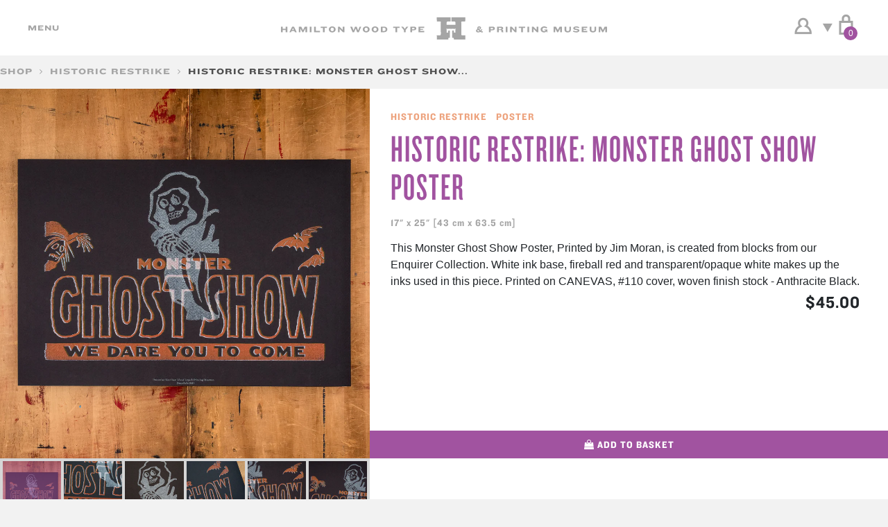

--- FILE ---
content_type: text/html; charset=utf-8
request_url: https://woodtype.org/products/monster-ghost-show-poster
body_size: 23006
content:
<!doctype html>
<!--[if IE 9]> <html class="ie9 no-js" lang="en"> <![endif]-->
<!--[if (gt IE 9)|!(IE)]><!--> <html class="no-js" lang="en"> <!--<![endif]-->
<head>
  <!-- web fonts -->
  <link rel="stylesheet" type="text/css" href="https://cloud.typography.com/6128154/7947192/css/fonts.css" />

  <meta charset="utf-8">
  <meta http-equiv="X-UA-Compatible" content="IE=edge,chrome=1">
  <meta name="viewport" content="width=device-width, initial-scale=1, shrink-to-fit=no">
  <meta name="theme-color" content="#7796a8">
  <link rel="canonical" href="https://woodtype.org/products/monster-ghost-show-poster">

  
    <link rel="shortcut icon" href="//woodtype.org/cdn/shop/files/favicon-32x32_32x32.png?v=1614712990" type="image/png">
  

  
  <title>Historic Restrike: Monster Ghost Show Poster                  &ndash; Hamilton Wood Type Museum</title>

  
    <meta name="description" content="This Monster Ghost Show Poster, Printed by Jim Moran, is created from blocks from our Enquirer Collection. White ink base, fireball red and transparent/opaque white makes up the inks used in this piece. Printed on CANEVAS,...">
  

  <!-- /snippets/social-meta-tags.liquid -->




<meta property="og:site_name" content="Hamilton Wood Type Museum">
<meta property="og:url" content="https://woodtype.org/products/monster-ghost-show-poster">
<meta property="og:title" content="Historic Restrike: Monster Ghost Show Poster">
<meta property="og:type" content="product">
<meta property="og:description" content="This Monster Ghost Show Poster, Printed by Jim Moran, is created from blocks from our Enquirer Collection. White ink base, fireball red and transparent/opaque white makes up the inks used in this piece. Printed on CANEVAS,...">

  <meta property="og:price:amount" content="45.00">
  <meta property="og:price:currency" content="USD">

<meta property="og:image" content="http://woodtype.org/cdn/shop/files/MonsterGhostShowPoster_full_1200x1200.jpg?v=1708012492"><meta property="og:image" content="http://woodtype.org/cdn/shop/products/GhostShow2_1200x1200.jpg?v=1708012492"><meta property="og:image" content="http://woodtype.org/cdn/shop/products/GhostShow3_1200x1200.jpg?v=1708012492">
<meta property="og:image:secure_url" content="https://woodtype.org/cdn/shop/files/MonsterGhostShowPoster_full_1200x1200.jpg?v=1708012492"><meta property="og:image:secure_url" content="https://woodtype.org/cdn/shop/products/GhostShow2_1200x1200.jpg?v=1708012492"><meta property="og:image:secure_url" content="https://woodtype.org/cdn/shop/products/GhostShow3_1200x1200.jpg?v=1708012492">


<meta name="twitter:card" content="summary_large_image">
<meta name="twitter:title" content="Historic Restrike: Monster Ghost Show Poster">
<meta name="twitter:description" content="This Monster Ghost Show Poster, Printed by Jim Moran, is created from blocks from our Enquirer Collection. White ink base, fireball red and transparent/opaque white makes up the inks used in this piece. Printed on CANEVAS, #110 cover, woven finish stock - Anthracite Black.">


  

  

  <link href="//woodtype.org/cdn/shop/t/1/assets/bootstrap-4.5.0.min.css?v=117251045891029690971594779660" rel="stylesheet" type="text/css" media="all" />
  <link href="//woodtype.org/cdn/shop/t/1/assets/font-awesome-4.7.0.min.css?v=71763271327129307951703141509" rel="stylesheet" type="text/css" media="all" />
  <link href="//woodtype.org/cdn/shop/t/1/assets/flexslider-2.6.4.css?v=124067520296238653651728744223" rel="stylesheet" type="text/css" media="all" />
  <link href="//woodtype.org/cdn/shop/t/1/assets/luminous-basic.min.css?v=120770169863851240411605498184" rel="stylesheet" type="text/css" media="all" />
  <link href="//woodtype.org/cdn/shop/t/1/assets/styles.css?v=13689247760716409841703141509" rel="stylesheet" type="text/css" media="all" />

  <script>
    var theme = {
      strings: {
        addToCart: "Add to Basket",
        soldOut: "Sold out",
        unavailable: "Unavailable",
        showMore: "Show More",
        showLess: "Show Less",
        addressError: "Error looking up that address",
        addressNoResults: "No results for that address",
        addressQueryLimit: "You have exceeded the Google API usage limit. Consider upgrading to a \u003ca href=\"https:\/\/developers.google.com\/maps\/premium\/usage-limits\"\u003ePremium Plan\u003c\/a\u003e.",
        authError: "There was a problem authenticating your Google Maps account."
      },
      moneyFormat: "${{amount}}"
    }

    document.documentElement.className = document.documentElement.className.replace('no-js', 'js');
  </script>

  <!--[if (lte IE 9) ]><script src="//woodtype.org/cdn/shop/t/1/assets/match-media.min.js?v=22265819453975888031503966895" type="text/javascript"></script><![endif]-->

  

  <!--[if (gt IE 9)|!(IE)]><!--><script src="//woodtype.org/cdn/shop/t/1/assets/lazysizes.js?v=68441465964607740661503966895" async="async"></script><!--<![endif]-->
  <!--[if lte IE 9]><script src="//woodtype.org/cdn/shop/t/1/assets/lazysizes.min.js?v=1647"></script><![endif]-->

  
  <script src="//woodtype.org/cdn/shop/t/1/assets/vendor.js?v=136118274122071307521503966896"></script>
  <script src="//woodtype.org/cdn/shop/t/1/assets/theme.js?v=133860668161135570301681583937"></script>
  <script src="//woodtype.org/cdn/shop/t/1/assets/jquery.browser-0.1.0.min.js?v=7942444475896931311517449237"></script>
  <script src="//woodtype.org/cdn/shop/t/1/assets/scripts.js?v=81346791065542235501512963143"></script>
  <script src="//woodtype.org/cdn/shop/t/1/assets/jquery.flexslider-2.6.4.min.js?v=125614851928284411891512328975"></script>
  <script src="//woodtype.org/cdn/shop/t/1/assets/Luminous.min.js?v=63017341924103813921605498199"></script>

  <script>window.performance && window.performance.mark && window.performance.mark('shopify.content_for_header.start');</script><meta id="shopify-digital-wallet" name="shopify-digital-wallet" content="/23133643/digital_wallets/dialog">
<meta name="shopify-checkout-api-token" content="303b9c11a38d744a1c85721fb3963c67">
<meta id="in-context-paypal-metadata" data-shop-id="23133643" data-venmo-supported="true" data-environment="production" data-locale="en_US" data-paypal-v4="true" data-currency="USD">
<link rel="alternate" type="application/json+oembed" href="https://woodtype.org/products/monster-ghost-show-poster.oembed">
<script async="async" src="/checkouts/internal/preloads.js?locale=en-US"></script>
<link rel="preconnect" href="https://shop.app" crossorigin="anonymous">
<script async="async" src="https://shop.app/checkouts/internal/preloads.js?locale=en-US&shop_id=23133643" crossorigin="anonymous"></script>
<script id="apple-pay-shop-capabilities" type="application/json">{"shopId":23133643,"countryCode":"US","currencyCode":"USD","merchantCapabilities":["supports3DS"],"merchantId":"gid:\/\/shopify\/Shop\/23133643","merchantName":"Hamilton Wood Type Museum","requiredBillingContactFields":["postalAddress","email"],"requiredShippingContactFields":["postalAddress","email"],"shippingType":"shipping","supportedNetworks":["visa","masterCard","amex","discover","elo","jcb"],"total":{"type":"pending","label":"Hamilton Wood Type Museum","amount":"1.00"},"shopifyPaymentsEnabled":true,"supportsSubscriptions":true}</script>
<script id="shopify-features" type="application/json">{"accessToken":"303b9c11a38d744a1c85721fb3963c67","betas":["rich-media-storefront-analytics"],"domain":"woodtype.org","predictiveSearch":true,"shopId":23133643,"locale":"en"}</script>
<script>var Shopify = Shopify || {};
Shopify.shop = "hamiltonwoodtype.myshopify.com";
Shopify.locale = "en";
Shopify.currency = {"active":"USD","rate":"1.0"};
Shopify.country = "US";
Shopify.theme = {"name":"debut","id":178361164,"schema_name":"Debut","schema_version":"1.9.0","theme_store_id":796,"role":"main"};
Shopify.theme.handle = "null";
Shopify.theme.style = {"id":null,"handle":null};
Shopify.cdnHost = "woodtype.org/cdn";
Shopify.routes = Shopify.routes || {};
Shopify.routes.root = "/";</script>
<script type="module">!function(o){(o.Shopify=o.Shopify||{}).modules=!0}(window);</script>
<script>!function(o){function n(){var o=[];function n(){o.push(Array.prototype.slice.apply(arguments))}return n.q=o,n}var t=o.Shopify=o.Shopify||{};t.loadFeatures=n(),t.autoloadFeatures=n()}(window);</script>
<script>
  window.ShopifyPay = window.ShopifyPay || {};
  window.ShopifyPay.apiHost = "shop.app\/pay";
  window.ShopifyPay.redirectState = null;
</script>
<script id="shop-js-analytics" type="application/json">{"pageType":"product"}</script>
<script defer="defer" async type="module" src="//woodtype.org/cdn/shopifycloud/shop-js/modules/v2/client.init-shop-cart-sync_C5BV16lS.en.esm.js"></script>
<script defer="defer" async type="module" src="//woodtype.org/cdn/shopifycloud/shop-js/modules/v2/chunk.common_CygWptCX.esm.js"></script>
<script type="module">
  await import("//woodtype.org/cdn/shopifycloud/shop-js/modules/v2/client.init-shop-cart-sync_C5BV16lS.en.esm.js");
await import("//woodtype.org/cdn/shopifycloud/shop-js/modules/v2/chunk.common_CygWptCX.esm.js");

  window.Shopify.SignInWithShop?.initShopCartSync?.({"fedCMEnabled":true,"windoidEnabled":true});

</script>
<script>
  window.Shopify = window.Shopify || {};
  if (!window.Shopify.featureAssets) window.Shopify.featureAssets = {};
  window.Shopify.featureAssets['shop-js'] = {"shop-cart-sync":["modules/v2/client.shop-cart-sync_ZFArdW7E.en.esm.js","modules/v2/chunk.common_CygWptCX.esm.js"],"init-fed-cm":["modules/v2/client.init-fed-cm_CmiC4vf6.en.esm.js","modules/v2/chunk.common_CygWptCX.esm.js"],"shop-button":["modules/v2/client.shop-button_tlx5R9nI.en.esm.js","modules/v2/chunk.common_CygWptCX.esm.js"],"shop-cash-offers":["modules/v2/client.shop-cash-offers_DOA2yAJr.en.esm.js","modules/v2/chunk.common_CygWptCX.esm.js","modules/v2/chunk.modal_D71HUcav.esm.js"],"init-windoid":["modules/v2/client.init-windoid_sURxWdc1.en.esm.js","modules/v2/chunk.common_CygWptCX.esm.js"],"shop-toast-manager":["modules/v2/client.shop-toast-manager_ClPi3nE9.en.esm.js","modules/v2/chunk.common_CygWptCX.esm.js"],"init-shop-email-lookup-coordinator":["modules/v2/client.init-shop-email-lookup-coordinator_B8hsDcYM.en.esm.js","modules/v2/chunk.common_CygWptCX.esm.js"],"init-shop-cart-sync":["modules/v2/client.init-shop-cart-sync_C5BV16lS.en.esm.js","modules/v2/chunk.common_CygWptCX.esm.js"],"avatar":["modules/v2/client.avatar_BTnouDA3.en.esm.js"],"pay-button":["modules/v2/client.pay-button_FdsNuTd3.en.esm.js","modules/v2/chunk.common_CygWptCX.esm.js"],"init-customer-accounts":["modules/v2/client.init-customer-accounts_DxDtT_ad.en.esm.js","modules/v2/client.shop-login-button_C5VAVYt1.en.esm.js","modules/v2/chunk.common_CygWptCX.esm.js","modules/v2/chunk.modal_D71HUcav.esm.js"],"init-shop-for-new-customer-accounts":["modules/v2/client.init-shop-for-new-customer-accounts_ChsxoAhi.en.esm.js","modules/v2/client.shop-login-button_C5VAVYt1.en.esm.js","modules/v2/chunk.common_CygWptCX.esm.js","modules/v2/chunk.modal_D71HUcav.esm.js"],"shop-login-button":["modules/v2/client.shop-login-button_C5VAVYt1.en.esm.js","modules/v2/chunk.common_CygWptCX.esm.js","modules/v2/chunk.modal_D71HUcav.esm.js"],"init-customer-accounts-sign-up":["modules/v2/client.init-customer-accounts-sign-up_CPSyQ0Tj.en.esm.js","modules/v2/client.shop-login-button_C5VAVYt1.en.esm.js","modules/v2/chunk.common_CygWptCX.esm.js","modules/v2/chunk.modal_D71HUcav.esm.js"],"shop-follow-button":["modules/v2/client.shop-follow-button_Cva4Ekp9.en.esm.js","modules/v2/chunk.common_CygWptCX.esm.js","modules/v2/chunk.modal_D71HUcav.esm.js"],"checkout-modal":["modules/v2/client.checkout-modal_BPM8l0SH.en.esm.js","modules/v2/chunk.common_CygWptCX.esm.js","modules/v2/chunk.modal_D71HUcav.esm.js"],"lead-capture":["modules/v2/client.lead-capture_Bi8yE_yS.en.esm.js","modules/v2/chunk.common_CygWptCX.esm.js","modules/v2/chunk.modal_D71HUcav.esm.js"],"shop-login":["modules/v2/client.shop-login_D6lNrXab.en.esm.js","modules/v2/chunk.common_CygWptCX.esm.js","modules/v2/chunk.modal_D71HUcav.esm.js"],"payment-terms":["modules/v2/client.payment-terms_CZxnsJam.en.esm.js","modules/v2/chunk.common_CygWptCX.esm.js","modules/v2/chunk.modal_D71HUcav.esm.js"]};
</script>
<script id="__st">var __st={"a":23133643,"offset":-21600,"reqid":"2335dd45-c539-4b1b-920c-f879fe459710-1768682345","pageurl":"woodtype.org\/products\/monster-ghost-show-poster","u":"3e646ae67673","p":"product","rtyp":"product","rid":7478554853590};</script>
<script>window.ShopifyPaypalV4VisibilityTracking = true;</script>
<script id="captcha-bootstrap">!function(){'use strict';const t='contact',e='account',n='new_comment',o=[[t,t],['blogs',n],['comments',n],[t,'customer']],c=[[e,'customer_login'],[e,'guest_login'],[e,'recover_customer_password'],[e,'create_customer']],r=t=>t.map((([t,e])=>`form[action*='/${t}']:not([data-nocaptcha='true']) input[name='form_type'][value='${e}']`)).join(','),a=t=>()=>t?[...document.querySelectorAll(t)].map((t=>t.form)):[];function s(){const t=[...o],e=r(t);return a(e)}const i='password',u='form_key',d=['recaptcha-v3-token','g-recaptcha-response','h-captcha-response',i],f=()=>{try{return window.sessionStorage}catch{return}},m='__shopify_v',_=t=>t.elements[u];function p(t,e,n=!1){try{const o=window.sessionStorage,c=JSON.parse(o.getItem(e)),{data:r}=function(t){const{data:e,action:n}=t;return t[m]||n?{data:e,action:n}:{data:t,action:n}}(c);for(const[e,n]of Object.entries(r))t.elements[e]&&(t.elements[e].value=n);n&&o.removeItem(e)}catch(o){console.error('form repopulation failed',{error:o})}}const l='form_type',E='cptcha';function T(t){t.dataset[E]=!0}const w=window,h=w.document,L='Shopify',v='ce_forms',y='captcha';let A=!1;((t,e)=>{const n=(g='f06e6c50-85a8-45c8-87d0-21a2b65856fe',I='https://cdn.shopify.com/shopifycloud/storefront-forms-hcaptcha/ce_storefront_forms_captcha_hcaptcha.v1.5.2.iife.js',D={infoText:'Protected by hCaptcha',privacyText:'Privacy',termsText:'Terms'},(t,e,n)=>{const o=w[L][v],c=o.bindForm;if(c)return c(t,g,e,D).then(n);var r;o.q.push([[t,g,e,D],n]),r=I,A||(h.body.append(Object.assign(h.createElement('script'),{id:'captcha-provider',async:!0,src:r})),A=!0)});var g,I,D;w[L]=w[L]||{},w[L][v]=w[L][v]||{},w[L][v].q=[],w[L][y]=w[L][y]||{},w[L][y].protect=function(t,e){n(t,void 0,e),T(t)},Object.freeze(w[L][y]),function(t,e,n,w,h,L){const[v,y,A,g]=function(t,e,n){const i=e?o:[],u=t?c:[],d=[...i,...u],f=r(d),m=r(i),_=r(d.filter((([t,e])=>n.includes(e))));return[a(f),a(m),a(_),s()]}(w,h,L),I=t=>{const e=t.target;return e instanceof HTMLFormElement?e:e&&e.form},D=t=>v().includes(t);t.addEventListener('submit',(t=>{const e=I(t);if(!e)return;const n=D(e)&&!e.dataset.hcaptchaBound&&!e.dataset.recaptchaBound,o=_(e),c=g().includes(e)&&(!o||!o.value);(n||c)&&t.preventDefault(),c&&!n&&(function(t){try{if(!f())return;!function(t){const e=f();if(!e)return;const n=_(t);if(!n)return;const o=n.value;o&&e.removeItem(o)}(t);const e=Array.from(Array(32),(()=>Math.random().toString(36)[2])).join('');!function(t,e){_(t)||t.append(Object.assign(document.createElement('input'),{type:'hidden',name:u})),t.elements[u].value=e}(t,e),function(t,e){const n=f();if(!n)return;const o=[...t.querySelectorAll(`input[type='${i}']`)].map((({name:t})=>t)),c=[...d,...o],r={};for(const[a,s]of new FormData(t).entries())c.includes(a)||(r[a]=s);n.setItem(e,JSON.stringify({[m]:1,action:t.action,data:r}))}(t,e)}catch(e){console.error('failed to persist form',e)}}(e),e.submit())}));const S=(t,e)=>{t&&!t.dataset[E]&&(n(t,e.some((e=>e===t))),T(t))};for(const o of['focusin','change'])t.addEventListener(o,(t=>{const e=I(t);D(e)&&S(e,y())}));const B=e.get('form_key'),M=e.get(l),P=B&&M;t.addEventListener('DOMContentLoaded',(()=>{const t=y();if(P)for(const e of t)e.elements[l].value===M&&p(e,B);[...new Set([...A(),...v().filter((t=>'true'===t.dataset.shopifyCaptcha))])].forEach((e=>S(e,t)))}))}(h,new URLSearchParams(w.location.search),n,t,e,['guest_login'])})(!0,!0)}();</script>
<script integrity="sha256-4kQ18oKyAcykRKYeNunJcIwy7WH5gtpwJnB7kiuLZ1E=" data-source-attribution="shopify.loadfeatures" defer="defer" src="//woodtype.org/cdn/shopifycloud/storefront/assets/storefront/load_feature-a0a9edcb.js" crossorigin="anonymous"></script>
<script crossorigin="anonymous" defer="defer" src="//woodtype.org/cdn/shopifycloud/storefront/assets/shopify_pay/storefront-65b4c6d7.js?v=20250812"></script>
<script data-source-attribution="shopify.dynamic_checkout.dynamic.init">var Shopify=Shopify||{};Shopify.PaymentButton=Shopify.PaymentButton||{isStorefrontPortableWallets:!0,init:function(){window.Shopify.PaymentButton.init=function(){};var t=document.createElement("script");t.src="https://woodtype.org/cdn/shopifycloud/portable-wallets/latest/portable-wallets.en.js",t.type="module",document.head.appendChild(t)}};
</script>
<script data-source-attribution="shopify.dynamic_checkout.buyer_consent">
  function portableWalletsHideBuyerConsent(e){var t=document.getElementById("shopify-buyer-consent"),n=document.getElementById("shopify-subscription-policy-button");t&&n&&(t.classList.add("hidden"),t.setAttribute("aria-hidden","true"),n.removeEventListener("click",e))}function portableWalletsShowBuyerConsent(e){var t=document.getElementById("shopify-buyer-consent"),n=document.getElementById("shopify-subscription-policy-button");t&&n&&(t.classList.remove("hidden"),t.removeAttribute("aria-hidden"),n.addEventListener("click",e))}window.Shopify?.PaymentButton&&(window.Shopify.PaymentButton.hideBuyerConsent=portableWalletsHideBuyerConsent,window.Shopify.PaymentButton.showBuyerConsent=portableWalletsShowBuyerConsent);
</script>
<script data-source-attribution="shopify.dynamic_checkout.cart.bootstrap">document.addEventListener("DOMContentLoaded",(function(){function t(){return document.querySelector("shopify-accelerated-checkout-cart, shopify-accelerated-checkout")}if(t())Shopify.PaymentButton.init();else{new MutationObserver((function(e,n){t()&&(Shopify.PaymentButton.init(),n.disconnect())})).observe(document.body,{childList:!0,subtree:!0})}}));
</script>
<link id="shopify-accelerated-checkout-styles" rel="stylesheet" media="screen" href="https://woodtype.org/cdn/shopifycloud/portable-wallets/latest/accelerated-checkout-backwards-compat.css" crossorigin="anonymous">
<style id="shopify-accelerated-checkout-cart">
        #shopify-buyer-consent {
  margin-top: 1em;
  display: inline-block;
  width: 100%;
}

#shopify-buyer-consent.hidden {
  display: none;
}

#shopify-subscription-policy-button {
  background: none;
  border: none;
  padding: 0;
  text-decoration: underline;
  font-size: inherit;
  cursor: pointer;
}

#shopify-subscription-policy-button::before {
  box-shadow: none;
}

      </style>

<script>window.performance && window.performance.mark && window.performance.mark('shopify.content_for_header.end');</script>
<link href="https://monorail-edge.shopifysvc.com" rel="dns-prefetch">
<script>(function(){if ("sendBeacon" in navigator && "performance" in window) {try {var session_token_from_headers = performance.getEntriesByType('navigation')[0].serverTiming.find(x => x.name == '_s').description;} catch {var session_token_from_headers = undefined;}var session_cookie_matches = document.cookie.match(/_shopify_s=([^;]*)/);var session_token_from_cookie = session_cookie_matches && session_cookie_matches.length === 2 ? session_cookie_matches[1] : "";var session_token = session_token_from_headers || session_token_from_cookie || "";function handle_abandonment_event(e) {var entries = performance.getEntries().filter(function(entry) {return /monorail-edge.shopifysvc.com/.test(entry.name);});if (!window.abandonment_tracked && entries.length === 0) {window.abandonment_tracked = true;var currentMs = Date.now();var navigation_start = performance.timing.navigationStart;var payload = {shop_id: 23133643,url: window.location.href,navigation_start,duration: currentMs - navigation_start,session_token,page_type: "product"};window.navigator.sendBeacon("https://monorail-edge.shopifysvc.com/v1/produce", JSON.stringify({schema_id: "online_store_buyer_site_abandonment/1.1",payload: payload,metadata: {event_created_at_ms: currentMs,event_sent_at_ms: currentMs}}));}}window.addEventListener('pagehide', handle_abandonment_event);}}());</script>
<script id="web-pixels-manager-setup">(function e(e,d,r,n,o){if(void 0===o&&(o={}),!Boolean(null===(a=null===(i=window.Shopify)||void 0===i?void 0:i.analytics)||void 0===a?void 0:a.replayQueue)){var i,a;window.Shopify=window.Shopify||{};var t=window.Shopify;t.analytics=t.analytics||{};var s=t.analytics;s.replayQueue=[],s.publish=function(e,d,r){return s.replayQueue.push([e,d,r]),!0};try{self.performance.mark("wpm:start")}catch(e){}var l=function(){var e={modern:/Edge?\/(1{2}[4-9]|1[2-9]\d|[2-9]\d{2}|\d{4,})\.\d+(\.\d+|)|Firefox\/(1{2}[4-9]|1[2-9]\d|[2-9]\d{2}|\d{4,})\.\d+(\.\d+|)|Chrom(ium|e)\/(9{2}|\d{3,})\.\d+(\.\d+|)|(Maci|X1{2}).+ Version\/(15\.\d+|(1[6-9]|[2-9]\d|\d{3,})\.\d+)([,.]\d+|)( \(\w+\)|)( Mobile\/\w+|) Safari\/|Chrome.+OPR\/(9{2}|\d{3,})\.\d+\.\d+|(CPU[ +]OS|iPhone[ +]OS|CPU[ +]iPhone|CPU IPhone OS|CPU iPad OS)[ +]+(15[._]\d+|(1[6-9]|[2-9]\d|\d{3,})[._]\d+)([._]\d+|)|Android:?[ /-](13[3-9]|1[4-9]\d|[2-9]\d{2}|\d{4,})(\.\d+|)(\.\d+|)|Android.+Firefox\/(13[5-9]|1[4-9]\d|[2-9]\d{2}|\d{4,})\.\d+(\.\d+|)|Android.+Chrom(ium|e)\/(13[3-9]|1[4-9]\d|[2-9]\d{2}|\d{4,})\.\d+(\.\d+|)|SamsungBrowser\/([2-9]\d|\d{3,})\.\d+/,legacy:/Edge?\/(1[6-9]|[2-9]\d|\d{3,})\.\d+(\.\d+|)|Firefox\/(5[4-9]|[6-9]\d|\d{3,})\.\d+(\.\d+|)|Chrom(ium|e)\/(5[1-9]|[6-9]\d|\d{3,})\.\d+(\.\d+|)([\d.]+$|.*Safari\/(?![\d.]+ Edge\/[\d.]+$))|(Maci|X1{2}).+ Version\/(10\.\d+|(1[1-9]|[2-9]\d|\d{3,})\.\d+)([,.]\d+|)( \(\w+\)|)( Mobile\/\w+|) Safari\/|Chrome.+OPR\/(3[89]|[4-9]\d|\d{3,})\.\d+\.\d+|(CPU[ +]OS|iPhone[ +]OS|CPU[ +]iPhone|CPU IPhone OS|CPU iPad OS)[ +]+(10[._]\d+|(1[1-9]|[2-9]\d|\d{3,})[._]\d+)([._]\d+|)|Android:?[ /-](13[3-9]|1[4-9]\d|[2-9]\d{2}|\d{4,})(\.\d+|)(\.\d+|)|Mobile Safari.+OPR\/([89]\d|\d{3,})\.\d+\.\d+|Android.+Firefox\/(13[5-9]|1[4-9]\d|[2-9]\d{2}|\d{4,})\.\d+(\.\d+|)|Android.+Chrom(ium|e)\/(13[3-9]|1[4-9]\d|[2-9]\d{2}|\d{4,})\.\d+(\.\d+|)|Android.+(UC? ?Browser|UCWEB|U3)[ /]?(15\.([5-9]|\d{2,})|(1[6-9]|[2-9]\d|\d{3,})\.\d+)\.\d+|SamsungBrowser\/(5\.\d+|([6-9]|\d{2,})\.\d+)|Android.+MQ{2}Browser\/(14(\.(9|\d{2,})|)|(1[5-9]|[2-9]\d|\d{3,})(\.\d+|))(\.\d+|)|K[Aa][Ii]OS\/(3\.\d+|([4-9]|\d{2,})\.\d+)(\.\d+|)/},d=e.modern,r=e.legacy,n=navigator.userAgent;return n.match(d)?"modern":n.match(r)?"legacy":"unknown"}(),u="modern"===l?"modern":"legacy",c=(null!=n?n:{modern:"",legacy:""})[u],f=function(e){return[e.baseUrl,"/wpm","/b",e.hashVersion,"modern"===e.buildTarget?"m":"l",".js"].join("")}({baseUrl:d,hashVersion:r,buildTarget:u}),m=function(e){var d=e.version,r=e.bundleTarget,n=e.surface,o=e.pageUrl,i=e.monorailEndpoint;return{emit:function(e){var a=e.status,t=e.errorMsg,s=(new Date).getTime(),l=JSON.stringify({metadata:{event_sent_at_ms:s},events:[{schema_id:"web_pixels_manager_load/3.1",payload:{version:d,bundle_target:r,page_url:o,status:a,surface:n,error_msg:t},metadata:{event_created_at_ms:s}}]});if(!i)return console&&console.warn&&console.warn("[Web Pixels Manager] No Monorail endpoint provided, skipping logging."),!1;try{return self.navigator.sendBeacon.bind(self.navigator)(i,l)}catch(e){}var u=new XMLHttpRequest;try{return u.open("POST",i,!0),u.setRequestHeader("Content-Type","text/plain"),u.send(l),!0}catch(e){return console&&console.warn&&console.warn("[Web Pixels Manager] Got an unhandled error while logging to Monorail."),!1}}}}({version:r,bundleTarget:l,surface:e.surface,pageUrl:self.location.href,monorailEndpoint:e.monorailEndpoint});try{o.browserTarget=l,function(e){var d=e.src,r=e.async,n=void 0===r||r,o=e.onload,i=e.onerror,a=e.sri,t=e.scriptDataAttributes,s=void 0===t?{}:t,l=document.createElement("script"),u=document.querySelector("head"),c=document.querySelector("body");if(l.async=n,l.src=d,a&&(l.integrity=a,l.crossOrigin="anonymous"),s)for(var f in s)if(Object.prototype.hasOwnProperty.call(s,f))try{l.dataset[f]=s[f]}catch(e){}if(o&&l.addEventListener("load",o),i&&l.addEventListener("error",i),u)u.appendChild(l);else{if(!c)throw new Error("Did not find a head or body element to append the script");c.appendChild(l)}}({src:f,async:!0,onload:function(){if(!function(){var e,d;return Boolean(null===(d=null===(e=window.Shopify)||void 0===e?void 0:e.analytics)||void 0===d?void 0:d.initialized)}()){var d=window.webPixelsManager.init(e)||void 0;if(d){var r=window.Shopify.analytics;r.replayQueue.forEach((function(e){var r=e[0],n=e[1],o=e[2];d.publishCustomEvent(r,n,o)})),r.replayQueue=[],r.publish=d.publishCustomEvent,r.visitor=d.visitor,r.initialized=!0}}},onerror:function(){return m.emit({status:"failed",errorMsg:"".concat(f," has failed to load")})},sri:function(e){var d=/^sha384-[A-Za-z0-9+/=]+$/;return"string"==typeof e&&d.test(e)}(c)?c:"",scriptDataAttributes:o}),m.emit({status:"loading"})}catch(e){m.emit({status:"failed",errorMsg:(null==e?void 0:e.message)||"Unknown error"})}}})({shopId: 23133643,storefrontBaseUrl: "https://woodtype.org",extensionsBaseUrl: "https://extensions.shopifycdn.com/cdn/shopifycloud/web-pixels-manager",monorailEndpoint: "https://monorail-edge.shopifysvc.com/unstable/produce_batch",surface: "storefront-renderer",enabledBetaFlags: ["2dca8a86"],webPixelsConfigList: [{"id":"482181334","configuration":"{\"config\":\"{\\\"pixel_id\\\":\\\"G-KR9NCBEF2R\\\",\\\"gtag_events\\\":[{\\\"type\\\":\\\"purchase\\\",\\\"action_label\\\":\\\"G-KR9NCBEF2R\\\"},{\\\"type\\\":\\\"page_view\\\",\\\"action_label\\\":\\\"G-KR9NCBEF2R\\\"},{\\\"type\\\":\\\"view_item\\\",\\\"action_label\\\":\\\"G-KR9NCBEF2R\\\"},{\\\"type\\\":\\\"search\\\",\\\"action_label\\\":\\\"G-KR9NCBEF2R\\\"},{\\\"type\\\":\\\"add_to_cart\\\",\\\"action_label\\\":\\\"G-KR9NCBEF2R\\\"},{\\\"type\\\":\\\"begin_checkout\\\",\\\"action_label\\\":\\\"G-KR9NCBEF2R\\\"},{\\\"type\\\":\\\"add_payment_info\\\",\\\"action_label\\\":\\\"G-KR9NCBEF2R\\\"}],\\\"enable_monitoring_mode\\\":false}\"}","eventPayloadVersion":"v1","runtimeContext":"OPEN","scriptVersion":"b2a88bafab3e21179ed38636efcd8a93","type":"APP","apiClientId":1780363,"privacyPurposes":[],"dataSharingAdjustments":{"protectedCustomerApprovalScopes":["read_customer_address","read_customer_email","read_customer_name","read_customer_personal_data","read_customer_phone"]}},{"id":"shopify-app-pixel","configuration":"{}","eventPayloadVersion":"v1","runtimeContext":"STRICT","scriptVersion":"0450","apiClientId":"shopify-pixel","type":"APP","privacyPurposes":["ANALYTICS","MARKETING"]},{"id":"shopify-custom-pixel","eventPayloadVersion":"v1","runtimeContext":"LAX","scriptVersion":"0450","apiClientId":"shopify-pixel","type":"CUSTOM","privacyPurposes":["ANALYTICS","MARKETING"]}],isMerchantRequest: false,initData: {"shop":{"name":"Hamilton Wood Type Museum","paymentSettings":{"currencyCode":"USD"},"myshopifyDomain":"hamiltonwoodtype.myshopify.com","countryCode":"US","storefrontUrl":"https:\/\/woodtype.org"},"customer":null,"cart":null,"checkout":null,"productVariants":[{"price":{"amount":45.0,"currencyCode":"USD"},"product":{"title":"Historic Restrike: Monster Ghost Show Poster","vendor":"Hamilton Press Room","id":"7478554853590","untranslatedTitle":"Historic Restrike: Monster Ghost Show Poster","url":"\/products\/monster-ghost-show-poster","type":"Poster"},"id":"42152815395030","image":{"src":"\/\/woodtype.org\/cdn\/shop\/files\/MonsterGhostShowPoster_full.jpg?v=1708012492"},"sku":"J7-1A","title":"Default Title","untranslatedTitle":"Default Title"}],"purchasingCompany":null},},"https://woodtype.org/cdn","fcfee988w5aeb613cpc8e4bc33m6693e112",{"modern":"","legacy":""},{"shopId":"23133643","storefrontBaseUrl":"https:\/\/woodtype.org","extensionBaseUrl":"https:\/\/extensions.shopifycdn.com\/cdn\/shopifycloud\/web-pixels-manager","surface":"storefront-renderer","enabledBetaFlags":"[\"2dca8a86\"]","isMerchantRequest":"false","hashVersion":"fcfee988w5aeb613cpc8e4bc33m6693e112","publish":"custom","events":"[[\"page_viewed\",{}],[\"product_viewed\",{\"productVariant\":{\"price\":{\"amount\":45.0,\"currencyCode\":\"USD\"},\"product\":{\"title\":\"Historic Restrike: Monster Ghost Show Poster\",\"vendor\":\"Hamilton Press Room\",\"id\":\"7478554853590\",\"untranslatedTitle\":\"Historic Restrike: Monster Ghost Show Poster\",\"url\":\"\/products\/monster-ghost-show-poster\",\"type\":\"Poster\"},\"id\":\"42152815395030\",\"image\":{\"src\":\"\/\/woodtype.org\/cdn\/shop\/files\/MonsterGhostShowPoster_full.jpg?v=1708012492\"},\"sku\":\"J7-1A\",\"title\":\"Default Title\",\"untranslatedTitle\":\"Default Title\"}}]]"});</script><script>
  window.ShopifyAnalytics = window.ShopifyAnalytics || {};
  window.ShopifyAnalytics.meta = window.ShopifyAnalytics.meta || {};
  window.ShopifyAnalytics.meta.currency = 'USD';
  var meta = {"product":{"id":7478554853590,"gid":"gid:\/\/shopify\/Product\/7478554853590","vendor":"Hamilton Press Room","type":"Poster","handle":"monster-ghost-show-poster","variants":[{"id":42152815395030,"price":4500,"name":"Historic Restrike: Monster Ghost Show Poster","public_title":null,"sku":"J7-1A"}],"remote":false},"page":{"pageType":"product","resourceType":"product","resourceId":7478554853590,"requestId":"2335dd45-c539-4b1b-920c-f879fe459710-1768682345"}};
  for (var attr in meta) {
    window.ShopifyAnalytics.meta[attr] = meta[attr];
  }
</script>
<script class="analytics">
  (function () {
    var customDocumentWrite = function(content) {
      var jquery = null;

      if (window.jQuery) {
        jquery = window.jQuery;
      } else if (window.Checkout && window.Checkout.$) {
        jquery = window.Checkout.$;
      }

      if (jquery) {
        jquery('body').append(content);
      }
    };

    var hasLoggedConversion = function(token) {
      if (token) {
        return document.cookie.indexOf('loggedConversion=' + token) !== -1;
      }
      return false;
    }

    var setCookieIfConversion = function(token) {
      if (token) {
        var twoMonthsFromNow = new Date(Date.now());
        twoMonthsFromNow.setMonth(twoMonthsFromNow.getMonth() + 2);

        document.cookie = 'loggedConversion=' + token + '; expires=' + twoMonthsFromNow;
      }
    }

    var trekkie = window.ShopifyAnalytics.lib = window.trekkie = window.trekkie || [];
    if (trekkie.integrations) {
      return;
    }
    trekkie.methods = [
      'identify',
      'page',
      'ready',
      'track',
      'trackForm',
      'trackLink'
    ];
    trekkie.factory = function(method) {
      return function() {
        var args = Array.prototype.slice.call(arguments);
        args.unshift(method);
        trekkie.push(args);
        return trekkie;
      };
    };
    for (var i = 0; i < trekkie.methods.length; i++) {
      var key = trekkie.methods[i];
      trekkie[key] = trekkie.factory(key);
    }
    trekkie.load = function(config) {
      trekkie.config = config || {};
      trekkie.config.initialDocumentCookie = document.cookie;
      var first = document.getElementsByTagName('script')[0];
      var script = document.createElement('script');
      script.type = 'text/javascript';
      script.onerror = function(e) {
        var scriptFallback = document.createElement('script');
        scriptFallback.type = 'text/javascript';
        scriptFallback.onerror = function(error) {
                var Monorail = {
      produce: function produce(monorailDomain, schemaId, payload) {
        var currentMs = new Date().getTime();
        var event = {
          schema_id: schemaId,
          payload: payload,
          metadata: {
            event_created_at_ms: currentMs,
            event_sent_at_ms: currentMs
          }
        };
        return Monorail.sendRequest("https://" + monorailDomain + "/v1/produce", JSON.stringify(event));
      },
      sendRequest: function sendRequest(endpointUrl, payload) {
        // Try the sendBeacon API
        if (window && window.navigator && typeof window.navigator.sendBeacon === 'function' && typeof window.Blob === 'function' && !Monorail.isIos12()) {
          var blobData = new window.Blob([payload], {
            type: 'text/plain'
          });

          if (window.navigator.sendBeacon(endpointUrl, blobData)) {
            return true;
          } // sendBeacon was not successful

        } // XHR beacon

        var xhr = new XMLHttpRequest();

        try {
          xhr.open('POST', endpointUrl);
          xhr.setRequestHeader('Content-Type', 'text/plain');
          xhr.send(payload);
        } catch (e) {
          console.log(e);
        }

        return false;
      },
      isIos12: function isIos12() {
        return window.navigator.userAgent.lastIndexOf('iPhone; CPU iPhone OS 12_') !== -1 || window.navigator.userAgent.lastIndexOf('iPad; CPU OS 12_') !== -1;
      }
    };
    Monorail.produce('monorail-edge.shopifysvc.com',
      'trekkie_storefront_load_errors/1.1',
      {shop_id: 23133643,
      theme_id: 178361164,
      app_name: "storefront",
      context_url: window.location.href,
      source_url: "//woodtype.org/cdn/s/trekkie.storefront.cd680fe47e6c39ca5d5df5f0a32d569bc48c0f27.min.js"});

        };
        scriptFallback.async = true;
        scriptFallback.src = '//woodtype.org/cdn/s/trekkie.storefront.cd680fe47e6c39ca5d5df5f0a32d569bc48c0f27.min.js';
        first.parentNode.insertBefore(scriptFallback, first);
      };
      script.async = true;
      script.src = '//woodtype.org/cdn/s/trekkie.storefront.cd680fe47e6c39ca5d5df5f0a32d569bc48c0f27.min.js';
      first.parentNode.insertBefore(script, first);
    };
    trekkie.load(
      {"Trekkie":{"appName":"storefront","development":false,"defaultAttributes":{"shopId":23133643,"isMerchantRequest":null,"themeId":178361164,"themeCityHash":"7634331636456212574","contentLanguage":"en","currency":"USD","eventMetadataId":"0edca8bb-e28a-42e0-95cc-d045bcbb9c44"},"isServerSideCookieWritingEnabled":true,"monorailRegion":"shop_domain","enabledBetaFlags":["65f19447"]},"Session Attribution":{},"S2S":{"facebookCapiEnabled":false,"source":"trekkie-storefront-renderer","apiClientId":580111}}
    );

    var loaded = false;
    trekkie.ready(function() {
      if (loaded) return;
      loaded = true;

      window.ShopifyAnalytics.lib = window.trekkie;

      var originalDocumentWrite = document.write;
      document.write = customDocumentWrite;
      try { window.ShopifyAnalytics.merchantGoogleAnalytics.call(this); } catch(error) {};
      document.write = originalDocumentWrite;

      window.ShopifyAnalytics.lib.page(null,{"pageType":"product","resourceType":"product","resourceId":7478554853590,"requestId":"2335dd45-c539-4b1b-920c-f879fe459710-1768682345","shopifyEmitted":true});

      var match = window.location.pathname.match(/checkouts\/(.+)\/(thank_you|post_purchase)/)
      var token = match? match[1]: undefined;
      if (!hasLoggedConversion(token)) {
        setCookieIfConversion(token);
        window.ShopifyAnalytics.lib.track("Viewed Product",{"currency":"USD","variantId":42152815395030,"productId":7478554853590,"productGid":"gid:\/\/shopify\/Product\/7478554853590","name":"Historic Restrike: Monster Ghost Show Poster","price":"45.00","sku":"J7-1A","brand":"Hamilton Press Room","variant":null,"category":"Poster","nonInteraction":true,"remote":false},undefined,undefined,{"shopifyEmitted":true});
      window.ShopifyAnalytics.lib.track("monorail:\/\/trekkie_storefront_viewed_product\/1.1",{"currency":"USD","variantId":42152815395030,"productId":7478554853590,"productGid":"gid:\/\/shopify\/Product\/7478554853590","name":"Historic Restrike: Monster Ghost Show Poster","price":"45.00","sku":"J7-1A","brand":"Hamilton Press Room","variant":null,"category":"Poster","nonInteraction":true,"remote":false,"referer":"https:\/\/woodtype.org\/products\/monster-ghost-show-poster"});
      }
    });


        var eventsListenerScript = document.createElement('script');
        eventsListenerScript.async = true;
        eventsListenerScript.src = "//woodtype.org/cdn/shopifycloud/storefront/assets/shop_events_listener-3da45d37.js";
        document.getElementsByTagName('head')[0].appendChild(eventsListenerScript);

})();</script>
<script
  defer
  src="https://woodtype.org/cdn/shopifycloud/perf-kit/shopify-perf-kit-3.0.4.min.js"
  data-application="storefront-renderer"
  data-shop-id="23133643"
  data-render-region="gcp-us-central1"
  data-page-type="product"
  data-theme-instance-id="178361164"
  data-theme-name="Debut"
  data-theme-version="1.9.0"
  data-monorail-region="shop_domain"
  data-resource-timing-sampling-rate="10"
  data-shs="true"
  data-shs-beacon="true"
  data-shs-export-with-fetch="true"
  data-shs-logs-sample-rate="1"
  data-shs-beacon-endpoint="https://woodtype.org/api/collect"
></script>
</head>

<body class="template-product">

  <a class="in-page-link visually-hidden skip-link" href="#MainContent">Skip to content</a>

  <div id="shopify-section-header" class="shopify-section">




<div class="header-wrapper">
  <div class="header">
    <div class="nav-overlay" id="top_nav_overlay">
      <div class="nav-overlay-top">
        <a href="#" class="nav-overlay-close" id="top_nav_overlay_close">Close Navigation</a>

        <form action="/search" method="get" class="search-form nav-search-form" role="search">
          <div class="input-group">
            <input type="search" name="q" class="form-control nav-search-form-control" id="nav_overlay_search" placeholder="Search" aria-label="Search">
            <span class="input-group-btn">
              <button class="btn btn-secondary" type="submit" title="search"><span class="fa fa-search"></span></button>
            </span>
          </div>
        </form>

        

        <div class="nav-overlay-social-icons-container">
          <ul class="social-icons nav-overlay-social-icons">

            
            <li><a href="https://www.facebook.com/hamiltonwoodtype" target="_blank" title="Facebook" class="social-icon nav-overlay-social-icon nav-overlay-social-icon-facebook"><span class="fa fa-facebook-official"></span></a></li>
            

            
            <li><a href="https://www.instagram.com/hamiltonwoodtype/" target="_blank" title="Instagram" class="social-icon nav-overlay-social-icon nav-overlay-social-icon-instagram"><span class="fa fa-instagram"></span></a></li>
            

            
            <li><a href="https://www.flickr.com/groups/hamiltonwoodtypemuseum" target="_blank" title="Flickr" class="social-icon nav-overlay-social-icon nav-overlay-social-icon-flickr"><span class="fa fa-flickr"></span></a></li>
            

            

            
            <li><a href="https://www.youtube.com/channel/UCnvKw1W1Ne5Bmc8L11uW3Ug" target="_blank" title="YouTube" class="social-icon nav-overlay-social-icon nav-overlay-social-icon-youtube"><span class="fa fa-youtube"></span></a></li>
            

            

          </ul>
        </div>

        

      </div>
      <div class="outer">
        <div class="nav-overlay-mid">
          <div class="container-fluid">
            <div class="row">
              <div class="col-md-2 col-sm-12 col-6">
                <div class="col-nav-main">

                  <div class="d-block d-sm-none">
                    <ul class="nav-main-list">
                      
                        
                      <li><a href="#" data-nav="nav-col-about">About&nbsp;&raquo;</a></li>
                      
                        
                      <li><a href="#" data-nav="nav-col-learn">Learn&nbsp;&raquo;</a></li>
                      
                        
                      <li><a href="#" data-nav="nav-col-support">Support&nbsp;&raquo;</a></li>
                      
                        
                      <li><a href="#" data-nav="nav-col-visit">Visit&nbsp;&raquo;</a></li>
                      
                        
                      <li><a href="#" data-nav="nav-col-wayzgoose">Wayzgoose&nbsp;&raquo;</a></li>
                      
                    </ul>
                  </div>

                  
                  <ul class="nav-main-list">
                    
                    <li><a href="/blogs/events">Calendar</a></li>
                    
                    <li><a href="https://woodtype.org/collections/all/new-arrivals">Shop</a></li>
                    
                    <li><a href="/blogs/news">Blog</a></li>
                    
                    <li><a href="/pages/contact">Contact</a></li>
                    
                    <li><a href="https://woodtype.org/blogs/gallery">Online Gallery</a></li>
                    
                    <li><a href="/">Home</a></li>
                    
                  </ul>
                  

                </div>
              </div>
              <div class="col-md-10 col-sm-12 col-6">
                <div class="col-nav-sub">
                  <div class="col-nav-sub-height-container col-nav-sub-height">

                    
                      

                      

                      <div class="nav-col" id="nav-col-about">
                        <div class="nav-col-height-container nav-col-height">
                          <div class="nav-hd"><a href="/pages/about">About</a></div>

                          <ul class="nav-list">
                            <li class="nav-list-nav-hd"><a href="/pages/about">About</a></li>

                            
                              
                            
                              
                                <li><a href="/pages/history">History</a></li>
                              
                            
                              
                                <li><a href="/pages/what-is-wood-type">What is Wood Type?</a></li>
                              
                            
                              
                                <li><a href="/pages/meet-our-staff">Staff & Board</a></li>
                              
                            
                              
                                <li><a href="/pages/visitingartists">Visiting Artists</a></li>
                              
                            
                              
                                <li><a href="/pages/partnership">Partnerships</a></li>
                              
                            
                              
                                <li><a href="/pages/press">Press</a></li>
                              
                            

                          </ul>
                        </div>
                      </div>

                      
                    
                      

                      

                      <div class="nav-col" id="nav-col-learn">
                        <div class="nav-col-height-container nav-col-height">
                          <div class="nav-hd"><a href="/pages/learn">Learn</a></div>

                          <ul class="nav-list">
                            <li class="nav-list-nav-hd"><a href="/pages/learn">Learn</a></li>

                            
                              
                            
                              
                                <li><a href="/pages/workshops">Workshops</a></li>
                              
                            
                              
                                <li><a href="https://woodtype.org/pages/copy-of-wood-type-legacy-project">Type Legacy Project</a></li>
                              
                            
                              
                                <li><a href="/pages/really-big-prints">Really Big Prints</a></li>
                              
                            
                              
                                <li><a href="/pages/new-impressions">New Impressions</a></li>
                              
                            
                              
                                <li><a href="/pages/hamilton-stories-an-oral-history">Hamilton Stories</a></li>
                              
                            

                          </ul>
                        </div>
                      </div>

                      
                    
                      

                      

                      <div class="nav-col" id="nav-col-support">
                        <div class="nav-col-height-container nav-col-height">
                          <div class="nav-hd"><a href="/pages/support">Support</a></div>

                          <ul class="nav-list">
                            <li class="nav-list-nav-hd"><a href="/pages/support">Support</a></li>

                            
                              
                            
                              
                                <li><a href="https://woodtype.charityproud.org/Donate">Donate</a></li>
                              
                            
                              
                                <li><a href="/pages/membership">Membership</a></li>
                              
                            
                              
                                <li><a href="/pages/volunteer">Volunteer</a></li>
                              
                            

                          </ul>
                        </div>
                      </div>

                      
                    
                      

                      

                      <div class="nav-col" id="nav-col-visit">
                        <div class="nav-col-height-container nav-col-height">
                          <div class="nav-hd"><a href="/pages/visit">Visit</a></div>

                          <ul class="nav-list">
                            <li class="nav-list-nav-hd"><a href="/pages/visit">Visit</a></li>

                            
                              
                            
                              
                                <li><a href="/pages/exhibitions">Exhibitions</a></li>
                              
                            
                              
                                <li><a href="/pages/two-rivers">Two Rivers, WI</a></li>
                              
                            
                              
                                <li><a href="/pages/lodging">Lodging</a></li>
                              
                            

                          </ul>
                        </div>
                      </div>

                      
                    
                      

                      

                      <div class="nav-col" id="nav-col-wayzgoose">
                        <div class="nav-col-height-container nav-col-height">
                          <div class="nav-hd"><a href="/pages/wayzgoose">Wayzgoose</a></div>

                          <ul class="nav-list">
                            <li class="nav-list-nav-hd"><a href="/pages/wayzgoose">Wayzgoose</a></li>

                            
                              
                                <li><a href="https://woodtype.org/pages/wayzgoose-2025-update">Wayzgoose 2025 Update</a></li>
                              
                            

                          </ul>
                        </div>
                      </div>

                      
                    

                  </div>
                </div>
              </div>
            </div>
          </div>
        </div>
      </div>
    </div>

    <a href="#" class="nav-menu" id="top_nav_overlay_open" title="Open Navigation">MENU</a>

    
      
        <a href="/account/login" class="header-customer-link" title="Your Account">Your Account</a>
      
    

    <a href="/cart" class="header-cart-link" id="header_cart_link" title="Your Shopping Basket">
      <span id="CartCount" class="site-header__cart-count">0</span>
    </a>

    <div class="logo">
      <a href="/" class="logo-link">
        <svg xmlns="http://www.w3.org/2000/svg" viewBox="2141.504 20 397.1 26.369">
  <defs>
    <style>
      .logo-header-desktop-svg {
        fill: #a5a5a5;
      }
    </style>
  </defs>
  <g id="Group_109" data-name="Hamilton Woodtype Museum Logo" transform="translate(1380)">
    <path id="Path_52" data-name="Path 52" class="logo-header-desktop-svg" d="M29.846,19.748c.019-.626.014-13.511.014-13.511a1.038,1.038,0,0,1,1.1-1.264c1.372-.022,3.016-.083,3.723-.045L34.762,0,17.947.015l.016,4.993,3.728-.023a1.237,1.237,0,0,1,1.1,1.27c.019.988,0,2.586,0,2.586l-5.4,0-5.4,0s-.017-1.6,0-2.586a1.236,1.236,0,0,1,1.1-1.27l3.73.023.01-4.993L0,0,.082,4.927c.7-.037,2.347.024,3.721.045A1.037,1.037,0,0,1,4.9,6.237S4.9,19.122,4.916,19.748c.063,1.927-1.293,1.712-1.293,1.712l-3.58,0,.019,4.873,13.948.04a11.661,11.661,0,0,1,.039-1.755c.116-.331,2.028-.234,2.028-.234v-3.7c0-.061-.22-.395-.22-.583s.22-.405.22-.521V16.927c0-1.913-1.988-1.666-2.1-.622-.093.816-.132,1.753-.132,1.753l-1.866.028a4.844,4.844,0,0,1,.029-1.314c.5-.635-.2-.924-.029-.876,0,0,.05-.906,0-2.287-.03-.832.321-.522.663-.186a.994.994,0,0,0,1.438.186,9.575,9.575,0,0,1,3.021.052.568.568,0,0,0,.248.166v.024a.151.151,0,0,0,.032-.012c.011,0,.022.01.031.012v-.024a.539.539,0,0,0,.25-.166,9.567,9.567,0,0,1,3.019-.052.994.994,0,0,0,1.437-.186c.343-.336.694-.646.666.186-.049,1.381,0,2.287,0,2.287.171-.049-.527.241-.029.876a4.885,4.885,0,0,1,.029,1.314l-1.863-.028s-.045-.937-.134-1.753c-.114-1.044-2.1-1.291-2.1.622v2.652c0,.116.219.33.219.521s-.219.522-.219.583v3.7s1.91-.1,2.024.234a11.184,11.184,0,0,1,.046,1.755l13.943-.04.022-4.872-3.581,0S29.784,21.675,29.846,19.748Z" transform="translate(951.241 20)"/>
    <path id="Path_55" data-name="Path 55" class="logo-header-desktop-svg" d="M27.344,9V2.34h-2.12V5h-3.6V2.34H19.5V9h2.12V6.42h3.6V9ZM38.7,9,35.3,2.34h-2.18L29.784,9h1.95l.69-1.4h3.33l.67,1.4Zm-3.49-2.62h-2.23l1.13-2.31ZM51.294,9V2.34h-2.8l-1.92,3.59-.28.54-.28-.54-1.94-3.59h-2.92V9H43.1V4.57l.39.74L45.534,9h1.2l2.05-3.69.39-.74V9Zm5.37,0V2.34h-2.12V9Zm10.31,0V7.4h-4.95V2.34H59.9V9Zm8.51-5.08V2.34h-7.71V3.92h2.8V9h2.12V3.92Zm10.59,1.83V5.59c0-1.88-1.66-3.5-4.17-3.5s-4.18,1.62-4.18,3.5v.16c0,1.86,1.66,3.5,4.18,3.5S86.074,7.61,86.074,5.75Zm-2.15,0a2.02,2.02,0,0,1-4.04,0V5.58a2.02,2.02,0,0,1,4.04,0ZM96.714,9V2.34H94.7V6.4l-.44-.47-3.48-3.59h-1.86V9h2.01V4.94l.43.46L94.9,9Zm20.53-6.66h-1.96l-1.83,4.58-1.84-4.58h-1.93l-1.82,4.51L106.1,2.34h-2.29L106.664,9h1.91l1.9-4.47L112.3,9h2.01Zm10.21,3.41V5.59c0-1.88-1.66-3.5-4.17-3.5s-4.18,1.62-4.18,3.5v.16c0,1.86,1.66,3.5,4.18,3.5S127.454,7.61,127.454,5.75Zm-2.15,0a2.02,2.02,0,0,1-4.04,0V5.58a2.02,2.02,0,0,1,4.04,0Zm12.95,0V5.59c0-1.88-1.66-3.5-4.17-3.5s-4.18,1.62-4.18,3.5v.16c0,1.86,1.66,3.5,4.18,3.5S138.254,7.61,138.254,5.75Zm-2.15,0a2.02,2.02,0,0,1-4.04,0V5.58a2.02,2.02,0,0,1,4.04,0Zm12.97,0V5.59c0-1.8-1.61-3.25-4.08-3.25H141.1V9h3.89C147.464,9,149.074,7.53,149.074,5.75Zm-2.15-.01a1.838,1.838,0,0,1-2.02,1.84h-1.68V3.76h1.68a1.829,1.829,0,0,1,2.02,1.82Zm16.97-1.82V2.34h-7.71V3.92h2.8V9h2.12V3.92Zm10.74-1.58h-2.29l-2.03,2.73-2.14-2.73h-2.36l3.34,4.05V9h2.12V6.4Zm9.68,2.2V4.47c0-1.22-.96-2.13-2.86-2.13h-4.46V9h2.11V6.67h2.35C183.354,6.67,184.314,5.76,184.314,4.54Zm-2.14.15c0,.45-.31.83-1.13.83H179.1V3.81h1.91c.82,0,1.16.36,1.16.82ZM193.9,9V7.4h-4.69V6.07h3.36V5.14h-3.36V3.86h4.69V2.34h-6.81V9Zm71.67-.2-.46-1.03a1.485,1.485,0,0,1-.7.18,1.712,1.712,0,0,1-.96-.39,11.586,11.586,0,0,0,1.3-1.6l-1.01-.72a9.089,9.089,0,0,1-1.3,1.58,8.848,8.848,0,0,1-1.24-1.13c1.37-.41,2.03-1.14,2.03-1.85,0-.93-.84-1.75-2.2-1.75a2.258,2.258,0,0,0-2.52,2.06,2.209,2.209,0,0,0,.44,1.17c-1.2.31-1.92,1.1-1.92,1.98,0,1.11,1.07,1.95,2.71,1.95a5.129,5.129,0,0,0,2.52-.69,3.691,3.691,0,0,0,1.91.69A2.357,2.357,0,0,0,265.574,8.8Zm-3.82-4.83c0,.39-.43.76-1.26.97a1.383,1.383,0,0,1-.4-.83.806.806,0,0,1,.88-.8C261.514,3.31,261.754,3.63,261.754,3.97Zm-.54,3.73a2.131,2.131,0,0,1-1.1.3c-.88,0-1.29-.4-1.29-.88a1.035,1.035,0,0,1,.8-.93A13.535,13.535,0,0,0,261.214,7.7ZM280,4.54V4.47c0-1.22-.96-2.13-2.86-2.13h-4.46V9h2.11V6.67h2.35C279.044,6.67,280,5.76,280,4.54Zm-2.14.15c0,.45-.31.83-1.13.83h-1.94V3.81h1.91c.82,0,1.16.36,1.16.82ZM290.474,9V8.97a1.471,1.471,0,0,1-.38-1.1l-.01-.55c0-.77-.38-1.41-1.61-1.52,1.14-.21,1.63-.85,1.63-1.53V4.22c0-1.04-.95-1.88-2.86-1.88h-4.46V9h2.12V6.43h1.92c.91,0,1.11.28,1.13.82l.02.7c.02.6.22,1.05.59,1.05Zm-2.51-4.34c0,.48-.36.79-1.21.79H284.9V3.81h1.8c.92,0,1.26.33,1.26.79ZM295.344,9V2.34h-2.12V9Zm11.03,0V2.34h-2.01V6.4l-.44-.47-3.48-3.59h-1.86V9h2.01V4.94l.43.46,3.54,3.6Zm10.55-5.08V2.34h-7.71V3.92h2.8V9h2.12V3.92ZM321.884,9V2.34h-2.12V9Zm11.03,0V2.34H330.9V6.4l-.44-.47-3.48-3.59h-1.86V9h2.01V4.94l.43.46L331.1,9Zm11.05,0V5.64h-3.7v.9h1.57v.05c0,.56-.68,1.12-1.77,1.12a1.976,1.976,0,0,1-2.15-1.95V5.65a2.132,2.132,0,0,1,2.4-2,3.7,3.7,0,0,1,2.45.96l1.04-1.19a5.241,5.241,0,0,0-3.64-1.33c-2.59,0-4.41,1.62-4.41,3.56v.11c0,1.9,1.53,3.49,4.12,3.49a3.635,3.635,0,0,0,2.96-1.3l.29,1.05Zm17.73,0V2.34h-2.8l-1.92,3.59-.28.54-.28-.54-1.94-3.59h-2.92V9h1.95V4.57l.39.74L355.934,9h1.2l2.05-3.69.39-.74V9Zm10.94-2.85V2.34h-1.91V6.05c0,1.03-.56,1.65-1.86,1.65-1.28,0-1.93-.62-1.93-1.65V2.34h-2.11V6.15c0,1.73,1.18,3.1,3.9,3.1C371.5,9.25,372.634,7.84,372.634,6.15Zm10.36.84c0-2.51-5.48-1.63-5.48-2.83,0-.39.59-.72,1.66-.72a7.093,7.093,0,0,1,3.01.76l.74-1.2a7.7,7.7,0,0,0-3.67-.91c-2.19,0-3.76.99-3.76,2.23,0,2.5,5.43,1.65,5.43,2.85,0,.36-.48.72-1.74.72a8.8,8.8,0,0,1-3.36-.81l-.63,1.27a9.428,9.428,0,0,0,4.05.9C381.334,9.25,382.994,8.36,382.994,6.99ZM392.654,9V7.4h-4.69V6.07h3.36V5.14h-3.36V3.86h4.69V2.34h-6.81V9Zm10.69-2.85V2.34h-1.91V6.05c0,1.03-.56,1.65-1.86,1.65-1.28,0-1.93-.62-1.93-1.65V2.34h-2.11V6.15c0,1.73,1.18,3.1,3.9,3.1C402.214,9.25,403.344,7.84,403.344,6.15ZM416.6,9V2.34h-2.8l-1.92,3.59-.28.54-.28-.54-1.94-3.59h-2.92V9h1.95V4.57l.39.74L410.844,9h1.2l2.05-3.69.39-.74V9Z" transform="translate(742 28.684)"/>
  </g>
</svg>
      </a>
    </div>
    <div class="logo-mobile">
      <a href="/" class="logo-link-mobile">
        <svg xmlns="http://www.w3.org/2000/svg" viewBox="2331.241 20 34.762 26.369">
  <defs>
    <style>
      .logo-header-mobile-svg {
        fill: #a5a5a5;
      }
    </style>
  </defs>
  <path id="Path_52" data-name="Hamilton Woodtype Museum Logo Mobile" class="logo-header-mobile-svg" d="M29.846,19.748c.019-.626.014-13.511.014-13.511a1.038,1.038,0,0,1,1.1-1.264c1.372-.022,3.016-.083,3.723-.045L34.762,0,17.947.015l.016,4.993,3.728-.023a1.237,1.237,0,0,1,1.1,1.27c.019.988,0,2.586,0,2.586l-5.4,0-5.4,0s-.017-1.6,0-2.586a1.236,1.236,0,0,1,1.1-1.27l3.73.023.01-4.993L0,0,.082,4.927c.7-.037,2.347.024,3.721.045A1.037,1.037,0,0,1,4.9,6.237S4.9,19.122,4.916,19.748c.063,1.927-1.293,1.712-1.293,1.712l-3.58,0,.019,4.873,13.948.04a11.661,11.661,0,0,1,.039-1.755c.116-.331,2.028-.234,2.028-.234v-3.7c0-.061-.22-.395-.22-.583s.22-.405.22-.521V16.927c0-1.913-1.988-1.666-2.1-.622-.093.816-.132,1.753-.132,1.753l-1.866.028a4.844,4.844,0,0,1,.029-1.314c.5-.635-.2-.924-.029-.876,0,0,.05-.906,0-2.287-.03-.832.321-.522.663-.186a.994.994,0,0,0,1.438.186,9.575,9.575,0,0,1,3.021.052.568.568,0,0,0,.248.166v.024a.151.151,0,0,0,.032-.012c.011,0,.022.01.031.012v-.024a.539.539,0,0,0,.25-.166,9.567,9.567,0,0,1,3.019-.052.994.994,0,0,0,1.437-.186c.343-.336.694-.646.666.186-.049,1.381,0,2.287,0,2.287.171-.049-.527.241-.029.876a4.885,4.885,0,0,1,.029,1.314l-1.863-.028s-.045-.937-.134-1.753c-.114-1.044-2.1-1.291-2.1.622v2.652c0,.116.219.33.219.521s-.219.522-.219.583v3.7s1.91-.1,2.024.234a11.184,11.184,0,0,1,.046,1.755l13.943-.04.022-4.872-3.581,0S29.784,21.675,29.846,19.748Z" transform="translate(2331.241 20)"/>
</svg>

      </a>
    </div>
  </div>

  
    <div class="header-cart-container-outer" id="header_cart_container_outer">
      <div class="header-cart-container" id="header_cart_container">
        <div class="header-cart">
          <div class="header-cart-top">
            <a href="#" title="hide basket" class="close header-cart-close header_cart_close">&times;</a>
            <p class="header-cart-message" id="header_cart_title"><a href="/cart" id="header_cart_message">Your Basket &raquo;</a></p>
          </div>
          <div class="header-cart-scroll" id="header_cart_item_container">
            
              <p class="text-center">You have 0 items in your basket.</p>

              

            
          </div>

          
            <div class="header-cart-checkout-btn">
              <a href="/collections/all" class="btn btn-block btn-more btn-more-purple header_cart_close"><span class="fa fa-caret-up"></span>&nbsp;Continue shopping</a>
            </div>
          
        </div>
      </div>
    </div>
  

</div>
</div>

  <main id="MainContent" role="main">
  







  







  

  
  
  
    
      

  

  <div class="section-hd-container">
    <div class="outer">
      <p class="back-to">
        
          <a href="/collections/all" class="back-to-link">Shop</a>
          <span class="back-to-caret"><span class="fa fa-angle-right"></span></span>
          <a href="/collections/all/historic-restrike" class="back-to-link">Historic Restrike</a>
          <span class="back-to-caret"><span class="fa fa-angle-right"></span></span>
        
        <span class="back-to-span">Historic Restrike: Monster Ghost Show...</span>
      </p>
    </div>
  </div>

  <div id="shopify-section-product-template" class="shopify-section">

<div class="product-template__container page-width" itemscope itemtype="http://schema.org/Product" id="ProductSection-product-template" data-section-id="product-template" data-section-type="product" data-enable-history-state="true">
  <meta itemprop="name" content="Historic Restrike: Monster Ghost Show Poster">
  <meta itemprop="url" content="https://woodtype.org/products/monster-ghost-show-poster">
  <meta itemprop="image" content="//woodtype.org/cdn/shop/files/MonsterGhostShowPoster_full_1024x.jpg?v=1708012492">

  <div class="outer section-white">
    <div class="store-products">
      <div class="row">
        <div class="col-md-5 col-no-padding">

          <div class="grid__item product-single__photos">
              

              <div id="FeaturedImageZoom-product-template-41741153140950" 
                data-image-id="41741153140950" 
                class="product-photo-lg product-single__photo" 
                style="background-image:url(//woodtype.org/cdn/shop/files/MonsterGhostShowPoster_full_1024x1024.jpg?v=1708012492);">
              </div>

            
              

              <div id="FeaturedImageZoom-product-template-36308856996054" 
                data-image-id="36308856996054" 
                class="product-photo-lg product-single__photo hide" 
                style="background-image:url(//woodtype.org/cdn/shop/products/GhostShow2_1024x1024.jpg?v=1708012492);">
              </div>

            
              

              <div id="FeaturedImageZoom-product-template-36308857028822" 
                data-image-id="36308857028822" 
                class="product-photo-lg product-single__photo hide" 
                style="background-image:url(//woodtype.org/cdn/shop/products/GhostShow3_1024x1024.jpg?v=1708012492);">
              </div>

            
              

              <div id="FeaturedImageZoom-product-template-36308857094358" 
                data-image-id="36308857094358" 
                class="product-photo-lg product-single__photo hide" 
                style="background-image:url(//woodtype.org/cdn/shop/products/GhostShow4_1024x1024.jpg?v=1708012492);">
              </div>

            
              

              <div id="FeaturedImageZoom-product-template-41741153108182" 
                data-image-id="41741153108182" 
                class="product-photo-lg product-single__photo hide" 
                style="background-image:url(//woodtype.org/cdn/shop/files/MonsterGhostShowPoster_detail1_1024x1024.jpg?v=1708012492);">
              </div>

            
              

              <div id="FeaturedImageZoom-product-template-41741153075414" 
                data-image-id="41741153075414" 
                class="product-photo-lg product-single__photo hide" 
                style="background-image:url(//woodtype.org/cdn/shop/files/MonsterGhostShowPoster_detail2_1024x1024.jpg?v=1708012492);">
              </div>

            
              

              <div id="FeaturedImageZoom-product-template-41741153009878" 
                data-image-id="41741153009878" 
                class="product-photo-lg product-single__photo hide" 
                style="background-image:url(//woodtype.org/cdn/shop/files/MonsterGhostShowPoster_detail3_1024x1024.jpg?v=1708012492);">
              </div>

            

            

              <div class="product-thms">
                <div class="row">

                    

                      <div class="col-2 col-no-padding product-single__thumbnails-item">
                        <a href="//woodtype.org/cdn/shop/files/MonsterGhostShowPoster_full_2048x2048.jpg?v=1708012492" 
                          class="product-thm product-single__thumbnail product-single__thumbnail--product-template" 
                          data-larger="//woodtype.org/cdn/shop/files/MonsterGhostShowPoster_full_1024x1024.jpg?v=1708012492"
                          data-zoom="//woodtype.org/cdn/shop/files/MonsterGhostShowPoster_full_2048x2048.jpg?v=1708012492" 
                          data-thumbnail-id="41741153140950">
                          <img src="//woodtype.org/cdn/shop/files/MonsterGhostShowPoster_full_compact.jpg?v=1708012492" class="img-fluid product-single__thumbnail-image" alt="Historic Restrike: Monster Ghost Show Poster">
                        </a>
                      </div>

                      

                    

                      <div class="col-2 col-no-padding product-single__thumbnails-item">
                        <a href="//woodtype.org/cdn/shop/products/GhostShow2_2048x2048.jpg?v=1708012492" 
                          class="product-thm product-single__thumbnail product-single__thumbnail--product-template" 
                          data-larger="//woodtype.org/cdn/shop/products/GhostShow2_1024x1024.jpg?v=1708012492"
                          data-zoom="//woodtype.org/cdn/shop/products/GhostShow2_2048x2048.jpg?v=1708012492" 
                          data-thumbnail-id="36308856996054">
                          <img src="//woodtype.org/cdn/shop/products/GhostShow2_compact.jpg?v=1708012492" class="img-fluid product-single__thumbnail-image" alt="Historic Restrike: Monster Ghost Show Poster">
                        </a>
                      </div>

                      

                    

                      <div class="col-2 col-no-padding product-single__thumbnails-item">
                        <a href="//woodtype.org/cdn/shop/products/GhostShow3_2048x2048.jpg?v=1708012492" 
                          class="product-thm product-single__thumbnail product-single__thumbnail--product-template" 
                          data-larger="//woodtype.org/cdn/shop/products/GhostShow3_1024x1024.jpg?v=1708012492"
                          data-zoom="//woodtype.org/cdn/shop/products/GhostShow3_2048x2048.jpg?v=1708012492" 
                          data-thumbnail-id="36308857028822">
                          <img src="//woodtype.org/cdn/shop/products/GhostShow3_compact.jpg?v=1708012492" class="img-fluid product-single__thumbnail-image" alt="Historic Restrike: Monster Ghost Show Poster">
                        </a>
                      </div>

                      

                    

                      <div class="col-2 col-no-padding product-single__thumbnails-item">
                        <a href="//woodtype.org/cdn/shop/products/GhostShow4_2048x2048.jpg?v=1708012492" 
                          class="product-thm product-single__thumbnail product-single__thumbnail--product-template" 
                          data-larger="//woodtype.org/cdn/shop/products/GhostShow4_1024x1024.jpg?v=1708012492"
                          data-zoom="//woodtype.org/cdn/shop/products/GhostShow4_2048x2048.jpg?v=1708012492" 
                          data-thumbnail-id="36308857094358">
                          <img src="//woodtype.org/cdn/shop/products/GhostShow4_compact.jpg?v=1708012492" class="img-fluid product-single__thumbnail-image" alt="Historic Restrike: Monster Ghost Show Poster">
                        </a>
                      </div>

                      

                    

                      <div class="col-2 col-no-padding product-single__thumbnails-item">
                        <a href="//woodtype.org/cdn/shop/files/MonsterGhostShowPoster_detail1_2048x2048.jpg?v=1708012492" 
                          class="product-thm product-single__thumbnail product-single__thumbnail--product-template" 
                          data-larger="//woodtype.org/cdn/shop/files/MonsterGhostShowPoster_detail1_1024x1024.jpg?v=1708012492"
                          data-zoom="//woodtype.org/cdn/shop/files/MonsterGhostShowPoster_detail1_2048x2048.jpg?v=1708012492" 
                          data-thumbnail-id="41741153108182">
                          <img src="//woodtype.org/cdn/shop/files/MonsterGhostShowPoster_detail1_compact.jpg?v=1708012492" class="img-fluid product-single__thumbnail-image" alt="Historic Restrike: Monster Ghost Show Poster">
                        </a>
                      </div>

                      

                    

                      <div class="col-2 col-no-padding product-single__thumbnails-item">
                        <a href="//woodtype.org/cdn/shop/files/MonsterGhostShowPoster_detail2_2048x2048.jpg?v=1708012492" 
                          class="product-thm product-single__thumbnail product-single__thumbnail--product-template" 
                          data-larger="//woodtype.org/cdn/shop/files/MonsterGhostShowPoster_detail2_1024x1024.jpg?v=1708012492"
                          data-zoom="//woodtype.org/cdn/shop/files/MonsterGhostShowPoster_detail2_2048x2048.jpg?v=1708012492" 
                          data-thumbnail-id="41741153075414">
                          <img src="//woodtype.org/cdn/shop/files/MonsterGhostShowPoster_detail2_compact.jpg?v=1708012492" class="img-fluid product-single__thumbnail-image" alt="Historic Restrike: Monster Ghost Show Poster">
                        </a>
                      </div>

                      </div><div class="row">

                    

                      <div class="col-2 col-no-padding product-single__thumbnails-item">
                        <a href="//woodtype.org/cdn/shop/files/MonsterGhostShowPoster_detail3_2048x2048.jpg?v=1708012492" 
                          class="product-thm product-single__thumbnail product-single__thumbnail--product-template" 
                          data-larger="//woodtype.org/cdn/shop/files/MonsterGhostShowPoster_detail3_1024x1024.jpg?v=1708012492"
                          data-zoom="//woodtype.org/cdn/shop/files/MonsterGhostShowPoster_detail3_2048x2048.jpg?v=1708012492" 
                          data-thumbnail-id="41741153009878">
                          <img src="//woodtype.org/cdn/shop/files/MonsterGhostShowPoster_detail3_compact.jpg?v=1708012492" class="img-fluid product-single__thumbnail-image" alt="Historic Restrike: Monster Ghost Show Poster">
                        </a>
                      </div>

                      

                    

                </div>
              </div>

            

          </div>

        </div>
        <div class="col-md-7 col-no-padding">
          <div itemprop="offers" itemscope itemtype="http://schema.org/Offer">
            <meta itemprop="priceCurrency" content="USD">
            <link itemprop="availability" href="http://schema.org/InStock">

            <form action="/cart/add" method="post" enctype="multipart/form-data" class="product-form product-form-product-template product-form--hide-variant-labels" data-section="product-template">

              <div class="product-info-inner-lg">

                
                  <p class="product-category">
                    
                      <a href="/collections/all/historic-restrike">Historic Restrike</a>
                    
                      <a href="/collections/all/poster">poster</a>
                    
                  </p>
                

                <h1 itemprop="name" class="product-title-lg">Historic Restrike: Monster Ghost Show Poster</h1>

                
                  <p class="product-trait">17" x 25"  [43 cm x 63.5 cm]</p>
                

                

                <div class="story" itemprop="description">
                  This Monster Ghost Show Poster, Printed by Jim Moran, is created from blocks from our Enquirer Collection. White ink base, fireball red and transparent/opaque white makes up the inks used in this piece. Printed on CANEVAS, #110 cover, woven finish stock - Anthracite Black.
                </div>

                <div class="clearfix">
                  <div class="variant-selector-container">
                    
                    

                    
                    <select name="id" id="ProductSelect-product-template" data-section="product-template" class="form-control product-form__variants no-js">
                      
                        
                          <option  selected="selected"  value="42152815395030">
                            Default Title
                          </option>
                        
                      
                    </select>
                  </div>
                </div>

                
                

                <p class="product-price-lg product-single__price-product-template">
                  

                  
                    <span class="visually-hidden">Regular price</span>
                    <s id="ComparePrice-product-template" class="hide"></s>
                    <span class="product-price__price-product-template">
                      <span class="product-price-regular" id="ProductPrice-product-template"
                        itemprop="price" content="45.0">
                        $45.00
                      </span>
                      <span class="product-price__sale-label product-price__sale-label-product-template hide">Sale</span>
                    </span>
                  
                </p>

                

              </div>

              <div class="add-to-cart">
                <div class="product-form__item product-form__item--submit">
                  
                    <button type="submit" name="add" value="Add to cart" id="AddToCart-product-template"
                      class="btn btn-block btn-add-to-cart product-form__cart-submit" 
                      >
                      <span class="fa fa-shopping-bag"></span> 
                      <span id="AddToCartText-product-template">
                        
                          Add to Basket
                        
                      </span>
                    </button>
                  
                </div>
              </div>

            </form>
          </div>
        </div>
      </div>
    </div>
  </div>
</div>


  <script type="application/json" id="ProductJson-product-template">
    {"id":7478554853590,"title":"Historic Restrike: Monster Ghost Show Poster","handle":"monster-ghost-show-poster","description":"This Monster Ghost Show Poster, Printed by Jim Moran, is created from blocks from our Enquirer Collection. White ink base, fireball red and transparent\/opaque white makes up the inks used in this piece. Printed on CANEVAS, #110 cover, woven finish stock - Anthracite Black.","published_at":"2021-12-04T11:24:07-06:00","created_at":"2021-12-04T11:16:39-06:00","vendor":"Hamilton Press Room","type":"Poster","tags":["Historic Restrike","poster"],"price":4500,"price_min":4500,"price_max":4500,"available":true,"price_varies":false,"compare_at_price":null,"compare_at_price_min":0,"compare_at_price_max":0,"compare_at_price_varies":false,"variants":[{"id":42152815395030,"title":"Default Title","option1":"Default Title","option2":null,"option3":null,"sku":"J7-1A","requires_shipping":true,"taxable":true,"featured_image":null,"available":true,"name":"Historic Restrike: Monster Ghost Show Poster","public_title":null,"options":["Default Title"],"price":4500,"weight":113,"compare_at_price":null,"inventory_quantity":18,"inventory_management":"shopify","inventory_policy":"deny","barcode":"15395030","requires_selling_plan":false,"selling_plan_allocations":[]}],"images":["\/\/woodtype.org\/cdn\/shop\/files\/MonsterGhostShowPoster_full.jpg?v=1708012492","\/\/woodtype.org\/cdn\/shop\/products\/GhostShow2.jpg?v=1708012492","\/\/woodtype.org\/cdn\/shop\/products\/GhostShow3.jpg?v=1708012492","\/\/woodtype.org\/cdn\/shop\/products\/GhostShow4.jpg?v=1708012492","\/\/woodtype.org\/cdn\/shop\/files\/MonsterGhostShowPoster_detail1.jpg?v=1708012492","\/\/woodtype.org\/cdn\/shop\/files\/MonsterGhostShowPoster_detail2.jpg?v=1708012492","\/\/woodtype.org\/cdn\/shop\/files\/MonsterGhostShowPoster_detail3.jpg?v=1708012492"],"featured_image":"\/\/woodtype.org\/cdn\/shop\/files\/MonsterGhostShowPoster_full.jpg?v=1708012492","options":["Title"],"media":[{"alt":null,"id":34369251246294,"position":1,"preview_image":{"aspect_ratio":1.0,"height":2001,"width":2000,"src":"\/\/woodtype.org\/cdn\/shop\/files\/MonsterGhostShowPoster_full.jpg?v=1708012492"},"aspect_ratio":1.0,"height":2001,"media_type":"image","src":"\/\/woodtype.org\/cdn\/shop\/files\/MonsterGhostShowPoster_full.jpg?v=1708012492","width":2000},{"alt":null,"id":28857957155030,"position":2,"preview_image":{"aspect_ratio":1.0,"height":1024,"width":1024,"src":"\/\/woodtype.org\/cdn\/shop\/products\/GhostShow2.jpg?v=1708012492"},"aspect_ratio":1.0,"height":1024,"media_type":"image","src":"\/\/woodtype.org\/cdn\/shop\/products\/GhostShow2.jpg?v=1708012492","width":1024},{"alt":null,"id":28857957187798,"position":3,"preview_image":{"aspect_ratio":1.0,"height":1024,"width":1024,"src":"\/\/woodtype.org\/cdn\/shop\/products\/GhostShow3.jpg?v=1708012492"},"aspect_ratio":1.0,"height":1024,"media_type":"image","src":"\/\/woodtype.org\/cdn\/shop\/products\/GhostShow3.jpg?v=1708012492","width":1024},{"alt":null,"id":28857957220566,"position":4,"preview_image":{"aspect_ratio":1.0,"height":1024,"width":1024,"src":"\/\/woodtype.org\/cdn\/shop\/products\/GhostShow4.jpg?v=1708012492"},"aspect_ratio":1.0,"height":1024,"media_type":"image","src":"\/\/woodtype.org\/cdn\/shop\/products\/GhostShow4.jpg?v=1708012492","width":1024},{"alt":null,"id":34369251147990,"position":5,"preview_image":{"aspect_ratio":1.0,"height":2001,"width":2000,"src":"\/\/woodtype.org\/cdn\/shop\/files\/MonsterGhostShowPoster_detail1.jpg?v=1708012492"},"aspect_ratio":1.0,"height":2001,"media_type":"image","src":"\/\/woodtype.org\/cdn\/shop\/files\/MonsterGhostShowPoster_detail1.jpg?v=1708012492","width":2000},{"alt":null,"id":34369251180758,"position":6,"preview_image":{"aspect_ratio":1.0,"height":2000,"width":2000,"src":"\/\/woodtype.org\/cdn\/shop\/files\/MonsterGhostShowPoster_detail2.jpg?v=1708012492"},"aspect_ratio":1.0,"height":2000,"media_type":"image","src":"\/\/woodtype.org\/cdn\/shop\/files\/MonsterGhostShowPoster_detail2.jpg?v=1708012492","width":2000},{"alt":null,"id":34369251213526,"position":7,"preview_image":{"aspect_ratio":1.0,"height":2000,"width":2000,"src":"\/\/woodtype.org\/cdn\/shop\/files\/MonsterGhostShowPoster_detail3.jpg?v=1708012492"},"aspect_ratio":1.0,"height":2000,"media_type":"image","src":"\/\/woodtype.org\/cdn\/shop\/files\/MonsterGhostShowPoster_detail3.jpg?v=1708012492","width":2000}],"requires_selling_plan":false,"selling_plan_groups":[],"content":"This Monster Ghost Show Poster, Printed by Jim Moran, is created from blocks from our Enquirer Collection. White ink base, fireball red and transparent\/opaque white makes up the inks used in this piece. Printed on CANEVAS, #110 cover, woven finish stock - Anthracite Black."}
  </script>

</div>

  

  


  </main>

  <div id="shopify-section-footer" class="shopify-section">

    <div class="footer">
      <div class="outer">
        <div class="container-fluid">
          <div class="row">
            <div class="col-md-2 order-md-2">
              <p class="text-center">
                <a href="/" class="logo-footer-link">
                  <svg xmlns="http://www.w3.org/2000/svg" viewBox="2320 3064 40.867 31">
  <defs>
    <style>
      .logo-footer-svg {
        fill: #4f4f4f;
      }
    </style>
  </defs>
  <path id="Path_35" data-name="Hamilton Woodtype Museum Logo Footer" class="logo-footer-svg" d="M35.088,23.217c.022-.736.017-15.884.017-15.884a1.22,1.22,0,0,1,1.3-1.486c1.613-.026,3.546-.1,4.377-.053L40.867,0,21.1.018l.019,5.87L25.5,5.862a1.455,1.455,0,0,1,1.292,1.493c.022,1.162,0,3.04,0,3.04l-6.354,0-6.354,0s-.02-1.879,0-3.04a1.453,1.453,0,0,1,1.292-1.493l4.386.027.012-5.87L0,0,.1,5.793c.826-.044,2.76.028,4.375.053A1.219,1.219,0,0,1,5.765,7.332s-.006,15.148.015,15.884c.074,2.265-1.52,2.012-1.52,2.012l-4.209,0,.022,5.728,16.4.047a13.709,13.709,0,0,1,.046-2.063c.136-.389,2.384-.275,2.384-.275V24.315c0-.072-.259-.464-.259-.685s.259-.476.259-.612V19.9c0-2.249-2.337-1.959-2.467-.732-.109.959-.155,2.061-.155,2.061l-2.193.033a5.694,5.694,0,0,1,.034-1.544c.586-.746-.237-1.086-.034-1.029,0,0,.058-1.066,0-2.689-.035-.978.378-.614.779-.219a1.169,1.169,0,0,0,1.69.219,11.256,11.256,0,0,1,3.552.061.668.668,0,0,0,.292.2v.028a.177.177,0,0,0,.038-.015c.013,0,.026.012.036.015v-.028a.634.634,0,0,0,.294-.2A11.247,11.247,0,0,1,24.314,16,1.169,1.169,0,0,0,26,15.78c.4-.395.816-.759.783.219-.057,1.623,0,2.689,0,2.689.2-.057-.62.283-.034,1.029a5.743,5.743,0,0,1,.034,1.544l-2.19-.033s-.053-1.1-.158-2.061c-.134-1.227-2.467-1.518-2.467.732v3.118c0,.136.258.388.258.612s-.258.614-.258.685v4.347s2.245-.114,2.379.275A13.149,13.149,0,0,1,24.405,31L40.8,30.953l.026-5.728-4.21,0S35.015,25.482,35.088,23.217Z" transform="translate(2320 3064)"/>
</svg>
                </a>
              </p>
            </div>
            <div class="col-md-5 order-md-3">
              <div class="footer-right">

                

                <ul class="social-icons footer-social-icons">

                  
                  <li><a href="https://www.facebook.com/hamiltonwoodtype" target="_blank" title="Facebook" class="social-icon nav-overlay-social-icon nav-overlay-social-icon-facebook"><span class="fa fa-facebook-official"></span></a></li>
                  

                  
                  <li><a href="https://www.instagram.com/hamiltonwoodtype/" target="_blank" title="Instagram" class="social-icon nav-overlay-social-icon nav-overlay-social-icon-instagram"><span class="fa fa-instagram"></span></a></li>
                  

                  
                  <li><a href="https://www.flickr.com/groups/hamiltonwoodtypemuseum" target="_blank" title="Flickr" class="social-icon nav-overlay-social-icon nav-overlay-social-icon-flickr"><span class="fa fa-flickr"></span></a></li>
                  

                  

                  
                  <li><a href="https://www.youtube.com/channel/UCnvKw1W1Ne5Bmc8L11uW3Ug" target="_blank" title="YouTube" class="social-icon nav-overlay-social-icon nav-overlay-social-icon-youtube"><span class="fa fa-youtube"></span></a></li>
                  

                  

                </ul>

                

                <p class="footer-p footer-developed-by"><a href="http://knorthstudios.com">Website Designed &amp; Developed by Knorth Studios</a></p>
              </div>
            </div>
            <div class="col-md-5 order-md-1">
              <div class="footer-left">
                <address class="footer-address">Hamilton Wood Type &amp; Printing Museum.<br>
                  1816 10th Street, Two Rivers, Wisconsin 54241</address>

                <p class="footer-p">All Contents &copy;&nbsp;2026 Hamilton Wood Type Museum. All&nbsp;Rights&nbsp;Reserved.</p>

                <p class="footer-p footer-developed-by-mobile"><a href="http://knorthstudios.com">Website Designed &amp; Developed by Knorth Studios</a></p>
              </div>
            </div>
          </div>
        </div>
      </div>
    </div>

    



</div>

  <script>
$(function(){
  var delay = (function(){
    var timer = 0;
    return function(callback, ms){
      clearTimeout (timer);
      timer = setTimeout(callback, ms);
    };
  }());

  // The home page has vertically aligned text beside the slider.
  // That can only be used for Firefox 57+, Chrome 49+, Safari 10.1+ iOS Safari 10.2+.
  // Not for IE, Edge, or older Safari.
  // https://caniuse.com/#feat=css-text-orientation
  // Use jquery browser plugin to detect the browser:
  // https://github.com/gabceb/jquery-browser-plugin
  if ($(".vertical-text-show").length && typeof $.browser === 'object') {
    var show_vertical_text = false;

    switch ($.browser.name) {
      case 'safari':
        if ($.browser.versionNumber >= 10) {
          show_vertical_text = true;
        }
        break;
      case 'chrome':
        if ($.browser.versionNumber >= 49) {
          show_vertical_text = true;
        }
        break;
      case 'mozilla':
        if ($.browser.versionNumber >= 57) {
          show_vertical_text = true;
        }
        break;
    }

    if (show_vertical_text) {
      $(".vertical-text-show").show();
    }
  }

  // Activate home page image slider.
  if ($(".flexslider .slides li").length > 1) {
    $(".flexslider").flexslider({
      touch: true,
      animation: 'fade'
    });
  }

  // Show/hide subnavigation on the mobile site.
  $("a[data-nav]").on('click', function(e){
    e.preventDefault();
    var is_active = $(this).hasClass("active");

    $(this).get(0).blur();

    $(".nav-col-active").removeClass("nav-col-active");
    $(".nav-main-list .active").removeClass("active");

    if ( ! is_active) {
      if ($("#" + $(this).data('nav')).length) {
        $("#" + $(this).data('nav')).addClass("nav-col-active");
        $(this).addClass("active");
      }
    }
  });

  // Show the navigation.
  if ($("#top_nav_overlay_open").length && $("#top_nav_overlay").length) {
    $("#top_nav_overlay_open").on('click', function(e){
      e.preventDefault();
      var window_width = $(window).width();
      var window_height = $(window).height();
      var header_top_height = $(".nav-overlay-top").height();

      if (window_width && window_height && header_top_height) {
        if (window_width < 576) {
          // Set a custom height by removing the height class, and setting the height style.
          $("#top_nav_overlay .nav-col-height-container").removeClass('nav-col-height');
          $("#top_nav_overlay .col-nav-sub-height-container").removeClass('col-nav-sub-height');
          $("#top_nav_overlay .nav-col, #top_nav_overlay .col-nav-sub").height(window_height - header_top_height - 10);
        } else {
          $("#top_nav_overlay .nav-col, #top_nav_overlay .col-nav-sub").height('auto');
          $("#top_nav_overlay .nav-col-height-container").addClass('nav-col-height');
          $("#top_nav_overlay .col-nav-sub-height-container").addClass('col-nav-sub-height');
        }
      }

      $("#top_nav_overlay").show();
    });
  }

  // Hide the navigation.
  if ($("#top_nav_overlay_close").length) {
    $("#top_nav_overlay_close").on('click', function(e){
      e.preventDefault();
      $("#top_nav_overlay").hide();
    });
  }

  // If there's a mini-basket in the header, make the cart link toggle that instead of going to the cart.
  var $header_cart_container_outer = $("#header_cart_container_outer");
  var $header_cart_container = $("#header_cart_container");
  var $header_cart_link = $("#header_cart_link");
  var $header_cart_close = $(".header_cart_close");

  if ($header_cart_container_outer.length && $header_cart_container.length) {
    // Change the cart link to show/hide the mini-basket.
    if ($header_cart_link.length) {
      $header_cart_link.on('click', function(e){
        e.preventDefault();
        if ($header_cart_container.hasClass("header-cart-container-active")) {
          $header_cart_container.removeClass("header-cart-container-active");

          // Hide the container after it slides up so there won't be an empty div covering.
          delay(function(){
            $header_cart_container_outer.hide();
          }, 200);
        } else {
          $header_cart_container_outer.show();

          delay(function(){
            $header_cart_container.addClass("header-cart-container-active");
          }, 100);
        }
      });
    }

    if ($header_cart_close.length) {
      $header_cart_close.on('click', function(e){
        e.preventDefault();
        if ($header_cart_container.hasClass("header-cart-container-active")) {
          $header_cart_container.removeClass("header-cart-container-active");
        }

        delay(function(){
          $header_cart_container_outer.hide();
        }, 200);
      });
    }
  }

  // Make the container divs for events and blog posts on the home page clickable.
  $('.home-calendar-event .event-title-link[href]').each(function(){
    var href = $(this).attr('href');
    var $overlay = $(this).closest('.home-calendar-event');
    if ($overlay.length) {
      $overlay.on('click', function(e){
        e.stopPropagation();
        window.location = href;
      });
    }
  });

  $('.home-blog-post .post-title-link[href]').each(function(){
    var href = $(this).attr('href');
    var $overlay = $(this).closest('.home-blog-post');
    if ($overlay.length) {
      $overlay.on('click', function(e){
        e.stopPropagation();
        window.location = href;
      });
    }
  });

  // Find images in the story text, and add links to the larger version of that image.
  $(".story img").each(function(e){
    var src = $(this).attr('src');

    // Stop if this image is already wrapped by a link.
    if ($(this).closest("a").length > 0) {
      return;
    }

    // Stop if the image isn't on Shopify's CDN
    if (src.search('cdn.shopify.com') <= 0) {
      return;
    }

    // If the src is one of Shopify's sizes, replace it with the 1024 size.
    var search_replace_sizes = ['grande', 'large', 'medium', 'compact', 'small', 'thumb'];
    var i = 0;

    for (i=0; i<search_replace_sizes.length; i++) {
      if (src.search('_' + search_replace_sizes[i] + '.jpg') > 0) {
        src = src.replace('_' + search_replace_sizes[i] + '.jpg', '_1024x1024.jpg');
        break;
      } else if (src.search('_' + search_replace_sizes[i] + '.gif') > 0) {
        src = src.replace('_' + search_replace_sizes[i] + '.gif', '_1024x1024.gif');
        break;
      } else if (src.search('_' + search_replace_sizes[i] + '.png') > 0) {
        src = src.replace('_' + search_replace_sizes[i] + '.png', '_1024x1024.png');
        break;
      }
    }

    $(this).wrap('<a href="' + src + '" class="story-image-zoom-link"></a>');
  });

  // This is used in theme.js, but since I had to remove the defer attribute, 
  // it doesnt work inside theme anymore because the dom isnt loaded yet.
  // So copying that here.
  (function() {
    var selectors = {
      backButton: '.return-link'
    };

    var $backButton = $(selectors.backButton);

    if (!document.referrer || !$backButton.length || !window.history.length) {
      return;
    }

    $backButton.one('click', function(evt) {
      evt.preventDefault();

      var referrerDomain = urlDomain(document.referrer);
      var shopDomain = urlDomain(window.location.href);

      if (shopDomain === referrerDomain) {
        history.back();
      }

      return false;
    });

    function urlDomain(url) {
      var anchor = document.createElement('a');
      anchor.ref = url;

      return anchor.hostname;
    }
  })();

});

$(window).load(function(){
  // Hide Header on on scroll down.
  // https://medium.com/@mariusc23/hide-header-on-scroll-down-show-on-scroll-up-67bbaae9a78c

  var window_interval = 0;
  var did_scroll = false;
  var did_resize = false;
  var scroll_pos = 0;
  var last_scroll_pos = 0;
  var delta = 5;
  var navbar_height = 0;
  var gallery_height = 0;
  var gallery_top = 0;
  var gallery_bottom = 0;
  var gallery_state = 'above';
  var last_gallery_state = 'above';
  var $header_wrapper = $('.header-wrapper');
  var $gallery_container = $('.gallery-container');
  var $gallery_combo_column = $('.gallery-combo-column');
  var $gallery_thumbs_column = $('.gallery-thumbs-column');

  if ($header_wrapper.length) {
    navbar_height = $header_wrapper.outerHeight();
  }

  if ($gallery_combo_column.length) {
    gallery_height = $gallery_combo_column.outerHeight();
    gallery_top = $gallery_combo_column.offset().top;
  }

  if ($gallery_thumbs_column.length) {
    gallery_bottom = $gallery_thumbs_column.offset().top + $gallery_thumbs_column.outerHeight();
  }

  $(window).scroll(function(e){
    did_scroll = true;
  });

  // Watch the window resize event when on the gallery pages.
  if ($gallery_combo_column.length) {
    $(window).resize(function(){
      did_resize = true;
    });
  }

  function headerScrolled() {
    if ( ! $header_wrapper.length || ! navbar_height) {
      return;
    }

    // Do not show the navigation while
    if (gallery_state === 'in' || gallery_state === 'below') {
      $header_wrapper.removeClass('nav-down').addClass('nav-up');
      return;
    }

    // If they scrolled down and are past the navbar, add class .nav-up.
    // This is necessary so you never see what is "behind" the navbar.
    if (scroll_pos > last_scroll_pos && scroll_pos > navbar_height){
      // Scroll Down
      $header_wrapper.removeClass('nav-down').addClass('nav-up');
    } else if (scroll_pos < 10) {
      // If it's at the top of the page, remove the nav-down class.
      $header_wrapper.removeClass('nav-down');
      $header_wrapper.removeClass('nav-up');
    } else {
      // Scroll Up
      if (scroll_pos + $(window).height() < $(document).height()) {
        $header_wrapper.removeClass('nav-up').addClass('nav-down');
      }
    }
  }

  function getGalleryState() {
    return (scroll_pos < gallery_top)
      ? 'above'
      : (scroll_pos > gallery_bottom - gallery_height + 40)
        ? 'below'
        : 'in';
  }

  function galleryScrolled() {
    if ( ! $gallery_combo_column.length || ! $gallery_container.length || ! gallery_top || ! gallery_bottom || ! gallery_height) {
      return;
    }

    // If the scroll position is past the top of the gallery viewer plus the navbar height,
    // and above the bottom of the gallery thumbnails minus the gallery viewer height,
    // then set the "sticky" class on the gallery viewer.
    gallery_state = getGalleryState();

    // Only update the css if it changed.
    if (gallery_state !== last_gallery_state) {
      if (gallery_state === 'in') {
        $gallery_container.addClass('sticky');
      } else {
        $gallery_container.removeClass('sticky');
      }

      last_gallery_state = gallery_state;
    }
  }

  function hasScrolled() {
    scroll_pos = $(window).scrollTop();

    // Make sure they scroll more than delta
    if (Math.abs(last_scroll_pos - scroll_pos) <= delta) {
      return;
    }

    headerScrolled();
    galleryScrolled();

    last_scroll_pos = scroll_pos;
  }

  function hasResized() {
    if ( ! $gallery_combo_column.length || ! $gallery_thumbs_column.length) {
      return;
    }

    // If the window resized, recalculate the positions of the gallery viewer.
    gallery_height = $gallery_combo_column.outerHeight();
    gallery_top = $gallery_combo_column.offset().top;
    gallery_bottom = $gallery_thumbs_column.offset().top + $gallery_thumbs_column.outerHeight();
  }

  function watchWindow() {
    // Only check scrolling every 250 milliseconds for better performance.
    window_interval = setInterval(function() {
      if (did_scroll) {
        hasScrolled();
        did_scroll = false;
      }


      if (did_resize) {
        hasResized();
        did_resize = false;
        galleryScrolled();
      }
    }, 250);
  }

  function cancelWatchWindow() {
    clearInterval(window_interval);

    if ($header_wrapper.length) {
      $header_wrapper.removeClass('nav-down');
      $header_wrapper.removeClass('nav-up');
    }

    if ($gallery_combo_column.length) {
      $gallery_combo_column.removeClass('sticky');
    }
  }

  watchWindow();
});
</script>

<script>

// Modified to update the cart dropdown instead of simply incrementing the item counter.

/**
 * Module to ajaxify all add to cart forms on the page.
 *
 * Copyright (c) 2015 Caroline Schnapp (11heavens.com)
 * Dual licensed under the MIT and GPL licenses:
 * http://www.opensource.org/licenses/mit-license.php
 * http://www.gnu.org/licenses/gpl.html
 *
 */
Shopify.AjaxifyCart = (function($) {
  
  // Some configuration options.
  // I have separated what you will never need to change from what
  // you might change.
  
  var _config = {
    
    // What you might want to change
    addToCartBtnLabel:             'Add to cart',
    addedToCartBtnLabel:           'Thank you!',
    addingToCartBtnLabel:          'Adding...',
    soldOutBtnLabel:               'Sold Out',
    howLongTillBtnReturnsToNormal: 1000, // in milliseconds.
    cartCountSelector:             '#CartCount',
    cartTotalSelector:             '#cart-price',
    // 'aboveForm' for top of add to cart form, 
    // 'belowForm' for below the add to cart form, and 
    // 'nextButton' for next to add to cart button.
    feedbackPosition:              'nextButton',
    
    // What you will never need to change
    addToCartBtnSelector:          '[type="submit"]',
    addToCartFormSelector:         'form[action="/cart/add"]',
    shopifyAjaxAddURL:             '/cart/add.js',
    shopifyAjaxCartURL:            '/cart.js'
  };
  
  // We need some feedback when adding an item to the cart.
  // Here it is.  
  var _showFeedback = function(success, html, $addToCartForm, cart) {
    var i = 0;

    var delay = (function(){
      var timer = 0;
      return function(callback, ms){
        clearTimeout (timer);
        timer = setTimeout(callback, ms);
      };
    }());

    var $header_cart_message = $("#header_cart_message");

    // Set the message, and set a timer to change the text back.
    if ($header_cart_message.length) {
      $header_cart_message.html(html);

      // Change the message back to Your Basket after 4 seconds
      delay(function(){
        $header_cart_message.html('Your Basket');
      }, 4000);
    }

    // If a cart was provided, build the items in the cart.
    var cart_html = '';
    var $header_cart_container_outer = $("#header_cart_container_outer");
    var $header_cart_container = $("#header_cart_container");
    var $header_cart_item_container = $("#header_cart_item_container");

    if ($header_cart_container.length && $header_cart_item_container.length) {
      // This basically mirrors the html in header.liquid
      if (typeof cart === 'object') {
        if (cart.item_count > 0) {
          cart_html += '<table class="table">';
            for (i=0; i<cart.items.length; i++) {
              cart_html += '<tr>';
                cart_html += '<td style="width:80px; padding-right:0;">';
                  cart_html += '<a href="/collections/all' + cart.items[i].url + '">';
                    cart_html += '<img class="img-fluid" src="' + cart.items[i].image + '">';
                  cart_html += '</a>';
                cart_html += '</td>';
                cart_html += '<td>';
                  cart_html += '<p class="header-cart-product-title">';
                    cart_html += '<a href="/collections/all' + cart.items[i].url + '">' + cart.items[i].product_title;
                    if (cart.items[i].quantity > 1) {
                      cart_html += '<span> &times;' + cart.items[i].quantity + '</span>';
                    }
                    cart_html += '</a>';
                  cart_html += '</p>';
                cart_html += '</td>';
              cart_html += '</tr>';
            }
          cart_html += '</table>';
        } else {
          cart_html += '<p class="text-center">You have 0 items in your basket.</p>'
        }

        $header_cart_item_container.html(cart_html);
      }

      // Show the header cart.
      if ( ! $header_cart_container.hasClass("header-cart-container-active")) {
        $header_cart_container_outer.show();
        $header_cart_container.addClass("header-cart-container-active");
      }
    }

    // Don't use shopify's message thing.
    // $('.ajaxified-cart-feedback').remove();
    // var feedback = '<p class="ajaxified-cart-feedback ' + success + '">' + html + '</p>';

    // switch (_config.feedbackPosition) {
    //   case 'aboveForm':
    //     $addToCartForm.before(feedback);
    //     break;
    //   case 'belowForm':
    //     $addToCartForm.after(feedback);
    //     break;
    //   case 'nextButton':
    //   default:
    //     $addToCartForm.find(_config.addToCartBtnSelector).after(feedback);
    //     break;   
    // }
    // // If you use animate.css
    // // $('.ajaxified-cart-feedback').addClass('animated bounceInDown');
    // $('.ajaxified-cart-feedback').slideDown();
  };

  var _setText = function($button, label) {
    // Just set the html instead of doing this thing with setting children.
    $button.html(label);

    // if ($button.children().length) {
    //   $button.children().each(function() {
    //     if ($.trim($(this).text()) !== '') {
    //       $(this).text(label);
    //     }
    //   });
    // } else {
    //   $button.val(label).text(label);
    // }
  };

  var _init = function() {   
    $(document).ready(function() {

      // when the add to cart form is submitted
      $(_config.addToCartFormSelector).submit(function(e) {
        e.preventDefault();
        var $addToCartForm = $(this);
        var $addToCartBtn = $addToCartForm.find(_config.addToCartBtnSelector);

        // Record the text of the add to cart button.
        var add_to_cart_btn_html = $addToCartBtn.html();

        // Adding...
        _setText($addToCartBtn, _config.addingToCartBtnLabel);

        // Disable the button so it can't be clicked again before it's finished.
        $addToCartBtn.addClass('disabled').prop('disabled', true);

        // Add to cart.
        $.ajax({
          url: _config.shopifyAjaxAddURL,
          dataType: 'json',
          type: 'post',
          data: $addToCartForm.serialize(),
          success: function(itemData) {
            // Adds the inverted class to the button, probably just so it looks pressed.
            $addToCartBtn.addClass('inverted');

            // Button says thank you
            _setText($addToCartBtn, _config.addedToCartBtnLabel);

            // Don't do the show feedback thing until it gets the cart data below.
            //_showFeedback('success', '<i class="fa fa-check"></i> Added to cart! <a href="/cart">View cart</a> or <a href="/collections/all">continue shopping</a>.', $addToCartForm);

            // Enable the button and put the text back after 1 second.
            window.setTimeout(function(){
              // Enable the button.
              $addToCartBtn.prop('disabled', false).removeClass('disabled').removeClass('inverted');
              
              // Insead of using the addToCartBtnLabel setting, use the button text it recorded at the start.
              _setText($addToCartBtn, add_to_cart_btn_html);
              //_setText($addToCartBtn, _config.addToCartBtnLabel);
            }, _config.howLongTillBtnReturnsToNormal);

            // Update cart count and show cart link.
            $.getJSON(_config.shopifyAjaxCartURL, function(cart) {

              // If it can find a cart counter element, record the current value and increase it.
              if (_config.cartCountSelector && $(_config.cartCountSelector).size()) {
                var value = $(_config.cartCountSelector).html() || '0';

                // Replace the numbers with the new item_count.
                $(_config.cartCountSelector).html(value.replace(/[0-9]+/, cart.item_count)).removeClass('hidden-count');
              }

              // Show the header cart, and update the items in it.
              _showFeedback('success', '1 item added to your basket', $addToCartForm, cart);

              // If there's a total dollar amount somewhere, update that too.
              if (_config.cartTotalSelector && $(_config.cartTotalSelector).size()) {
                if (typeof Currency !== 'undefined' && typeof Currency.moneyFormats !== 'undefined') {
                  var newCurrency = '';
                  if ($('[name="currencies"]').size()) {
                    newCurrency = $('[name="currencies"]').val();
                  }
                  else if ($('#currencies span.selected').size()) {
                    newCurrency = $('#currencies span.selected').attr('data-currency');
                  }
                  if (newCurrency) {
                    $(_config.cartTotalSelector).html('<span class=money>' + Shopify.formatMoney(Currency.convert(cart.total_price, "USD", newCurrency), Currency.money_format[newCurrency]) + '</span>');
                  } 
                  else {
                    $(_config.cartTotalSelector).html(Shopify.formatMoney(cart.total_price, "${{amount}}"));
                  }
                }
                else {
                  $(_config.cartTotalSelector).html(Shopify.formatMoney(cart.total_price, "${{amount}}"));
                }
              };
            });        
          }, 
          error: function(XMLHttpRequest) {
            var response = eval('(' + XMLHttpRequest.responseText + ')');
            response = response.description;

            // If it's sold out, disable the button.
            if (response.slice(0,4) === 'All ') {
              _showFeedback('error', response.replace('All 1 ', 'All '), $addToCartForm);
              $addToCartBtn.prop('disabled', false);
              _setText($addToCartBtn, _config.soldOutBtnLabel);
              $addToCartBtn.prop('disabled',true);
            } else {
              // Set the warning message.
              _showFeedback('error', '<i class="fa fa-warning"></i> ' + response, $addToCartForm);
              $addToCartBtn.prop('disabled', false).removeClass('disabled');
              _setText($addToCartBtn, _config.addToCartBtnLabel);
            }
          }
        });   
        return false;    
      });
    });
  };
  return {
    init: function(params) {
        // Configuration
        params = params || {};
        // Merging with defaults.
        $.extend(_config, params);
        // Action
        $(function() {
          _init();
        });
    },    
    getConfig: function() {
      return _config;
    }
  }  
})(jQuery);

Shopify.AjaxifyCart.init();

</script>






<style>
.ajaxified-cart-feedback {
  display: block;
  line-height: 36px;
  font-size: 90%;
  vertical-align: middle;
}
.ajaxified-cart-feedback.success { 
  color: #3D9970;
}
.ajaxified-cart-feedback.error { 
  color: #FF4136; 
} 
.ajaxified-cart-feedback a {
  border-bottom: 1px solid;
}
</style>


</body>
</html>

--- FILE ---
content_type: text/css
request_url: https://cloud.typography.com/6128154/7947192/css/fonts.css
body_size: 211198
content:

/*
	Copyright (C) 2011-2018 Hoefler & Co.
	This software is the property of Hoefler & Co. (H&Co).
	Your right to access and use this software is subject to the
	applicable License Agreement, or Terms of Service, that exists
	between you and H&Co. If no such agreement exists, you may not
	access or use this software for any purpose.
	This software may only be hosted at the locations specified in
	the applicable License Agreement or Terms of Service, and only
	for the purposes expressly set forth therein. You may not copy,
	modify, convert, create derivative works from or distribute this
	software in any way, or make it accessible to any third party,
	without first obtaining the written permission of H&Co.
	For more information, please visit us at http://typography.com.
	207060-122079-20180330
*/

@font-face{ font-family: "Chronicle SSm A"; src: url([data-uri]); font-weight:400; font-style:normal; } @font-face{ font-family: "Chronicle SSm B"; src: url([data-uri]); font-weight:400; font-style:normal; } @font-face{ font-family: "Chronicle SSm A"; src: url([data-uri]); font-weight:400; font-style:italic; } @font-face{ font-family: "Chronicle SSm B"; src: url([data-uri]); font-weight:400; font-style:italic; } @font-face{ font-family: "Chronicle SSm A"; src: url([data-uri]); font-weight:600; font-style:normal; } @font-face{ font-family: "Chronicle SSm B"; src: url([data-uri]); font-weight:600; font-style:normal; } @font-face{ font-family: "Chronicle SSm A"; src: url([data-uri]); font-weight:600; font-style:italic; } @font-face{ font-family: "Chronicle SSm B"; src: url([data-uri]); font-weight:600; font-style:italic; } @font-face{ font-family: "Knockout 47 A"; src: url([data-uri]); font-weight:400; font-style:normal; } @font-face{ font-family: "Knockout 47 B"; src: url([data-uri]); font-weight:400; font-style:normal; } @font-face{ font-family: "Knockout 48 A"; src: url([data-uri]); font-weight:400; font-style:normal; } @font-face{ font-family: "Knockout 48 B"; src: url([data-uri]); font-weight:400; font-style:normal; } @font-face{ font-family: "Knockout 51 A"; src: url([data-uri]); font-weight:400; font-style:normal; } @font-face{ font-family: "Knockout 51 B"; src: url([data-uri]); font-weight:400; font-style:normal; } @font-face{ font-family: "Knockout 53 A"; src: url([data-uri]); font-weight:400; font-style:normal; } @font-face{ font-family: "Knockout 53 B"; src: url([data-uri]); font-weight:400; font-style:normal; } @font-face{ font-family: "Knockout 54 A"; src: url([data-uri]); font-weight:400; font-style:normal; } @font-face{ font-family: "Knockout 54 B"; src: url([data-uri]); font-weight:400; font-style:normal; } 

--- FILE ---
content_type: text/css
request_url: https://woodtype.org/cdn/shop/t/1/assets/styles.css?v=13689247760716409841703141509
body_size: 13297
content:
hr{border-top:solid #d6d6d6 1px}blockquote{border-left:solid #d6d6d6 5px}.text-muted{color:#a5a5a5}.lead,.label,.pagination,.nav-tabs,.nav-pills,.btn{font-family:"Knockout 51 A","Knockout 51 B",Helvetica Neue,Helvetica,Arial,sans-serif;font-weight:400;font-style:normal}.well{background:#d6d6d6}.form-control,.btn{-webkit-border-radius:0;-moz-border-radius:0;border-radius:0}.btn-primary,.btn-primary:link,.btn-primary:visited{background-color:#d46738;border-color:#d46738;color:#fff}.btn-primary:hover,.btn-primary:focus,.btn-primary:active,.btn-primary.active{background-color:#4f4f4f;border-color:#4f4f4f;color:#fff}.btn-primary.disabled,.btn-primary[disabled]{background-color:#a5a5a5;border-color:#a5a5a5;color:#f2f2f2}a.btn-success,a.btn-inverse,a.btn-info,a.btn-danger,a.btn-warning{color:#fff}.flexslider{margin-bottom:0;border:none}.flex-control-nav{bottom:5px}.flex-control-paging{z-index:11}.flex-control-paging li a{width:80px;height:6px;background:#f2f2f2;-webkit-box-shadow:2px 2px 0 rgba(0,0,0,.2);-moz-box-shadow:2px 2px 0 rgba(0,0,0,.2);box-shadow:2px 2px #0003;-webkit-border-radius:0;-moz-border-radius:0;border-radius:0}.flex-control-paging li a:hover{background:#d46738}.flex-control-paging li a.flex-active{background:#b9ce15}@media (max-width: 575px){.flex-control-paging li a{width:60px;height:5px}}.flex-direction-nav a{height:50px}.flex-direction-nav a:before{font-size:30px;color:#ffffffe6}.flex-direction-nav .flex-next{right:-40px}.flex-direction-nav .flex-pref{left:-40px}@media (max-width: 767px){.flex-direction-nav{display:none}}.hide{display:none!important}.visually-hidden{position:absolute!important;overflow:hidden;clip:rect(0 0 0 0);height:1px;width:1px;margin:-1px;padding:0;border:0}.visibility-hidden{visibility:hidden}.js-focus-hidden:focus{outline:none}.no-js:not(html){display:none}.no-js .no-js:not(html){display:block}.no-js .js{display:none}.skip-link:focus{clip:auto;width:auto;height:auto;margin:0;padding:10px;opacity:1;z-index:10000;transition:none}.label--hidden{display:none}.label--hidden{position:absolute;height:0;width:0;margin-bottom:0;overflow:hidden;clip:rect(1px,1px,1px,1px)}.label--hidden.ie9{position:static;height:auto;width:auto;margin-bottom:2px;overflow:visible;clip:initial}html{font-size:12px}@media (min-width: 576px) and (max-width: 991.98px){html{font-size:14px}}@media (min-width: 992px) and (max-width: 1339.98px){html{font-size:16px}}@media (min-width: 1340px){html{font-size:18px}}body{background-color:#f2f2f2}a:link,a:visited{color:#cf3434;text-decoration:none}a:hover,a:active,a:focus{color:#8e1d2f;text-decoration:none}.color-blue{color:#2fafd6!important}.color-purple{color:#a153a0!important}.color-lime{color:#b9ce15!important}.color-orange{color:#d46738!important}.color-red{color:#cf3434!important}.color-red-dark{color:#8e1d2f!important}.color-pink{color:#d7225e!important}.color-yellow{color:#f2bf33!important}.page-style-news a:link,.page-style-news a:visited{color:#b9ce15}.page-style-news a:hover,.page-style-news a:active,.page-style-news a:focus{color:#566100}.outer{margin-right:auto;margin-left:auto;max-width:1280px}@media (min-width: 992px) and (max-width: 1279px){.outer{margin-left:40px;margin-right:40px}}@media (min-width: 1280px){.outer{margin-right:auto;margin-left:auto}}.clearfix{*zoom: 1}.clearfix:before,.clearfix:after{display:table;line-height:0;content:""}.clearfix:after{clear:both}.col-no-padding{padding-left:0!important;padding-right:0!important}.col-pad-top{padding-top:30px}.col-pad-bottom{padding-bottom:30px}.col-pad-top-bottom{padding-top:30px;padding-bottom:30px}@media (min-width: 576px) and (max-width: 991px){.col-pad-left-right{padding-left:20px;padding-right:20px}.col-pad-left{padding-left:20px}.col-pad-left-minus-15{padding-left:5px}.col-pad-right{padding-right:20px}}@media (min-width: 992px){.col-pad-left-right{padding-left:30px;padding-right:30px}.col-pad-left{padding-left:30px}.col-pad-left-minus-15{padding-left:15px}.col-pad-right{padding-right:30px}}.col-orange{background-color:#d46738;background-image:url(//woodtype.org/cdn/shop/t/1/assets/img_col_orange_23.jpg?v=113662710117232624391517548364);background-repeat:repeat;background-position:center top;background-size:cover;color:#fff}.col-orange a:link,.col-orange a:visited{color:#4f4f4f}.col-orange a:hover,.col-orange a:active,.col-orange a:focus{color:#000}.col-gray-light2{background-color:#f2f2f2}.col-image{background-repeat:no-repeat;background-size:cover;min-height:250px}.doc-home{background-color:#f2f2f2}.content{background-color:#fff}@media (max-width: 1199px){.content{padding-bottom:20px}.content .more-btn-expand-content{margin-bottom:-20px;margin-top:20px}}@media (min-width: 1200px){.content{padding-left:20px;padding-right:20px;padding-bottom:20px}.content .more-btn-expand-content{margin:20px -20px -20px}.template-blog .content{padding-top:20px}}.content-top{padding:12px 15px}.content-top .container-fluid,.content-top .col-4,.content-top .col-sm-7,.content-top .col-md-8,.content-top .col-lg-9,.content-top .col-8,.content-top .col-sm-5,.content-top .col-md-4,.content-top .col-lg-3{padding-left:0;padding-right:0}.content-top .row{margin-left:0;margin-right:0}.content-top select.form-control{font-family:"Knockout 51 A","Knockout 51 B",Helvetica Neue,Helvetica,Arial,sans-serif;font-weight:400;font-style:normal}.content-top .section-hd{margin-top:0;margin-bottom:0}@media (max-width: 575px){.page-style-events .content-top{display:none}}.content-top-tag-title{display:none;font-family:"Knockout 47 A","Knockout 47 B",Helvetica Neue,Helvetica,Arial,sans-serif;font-weight:400;font-style:normal;text-transform:uppercase;font-size:28px;letter-spacing:2px;line-height:28px;margin-top:0;margin-bottom:0}.content-top-tag-title small{font-size:12px;line-height:28px}.content-top-tag-title a{font-family:"Knockout 51 A","Knockout 51 B",Helvetica Neue,Helvetica,Arial,sans-serif;font-weight:400;font-style:normal}.content-top-tag-title a:link,.content-top-tag-title a:visited{color:#fff}.content-top-tag-title a:hover,.content-top-tag-title a:active,.content-top-tag-title a:focus{color:#4f4f4f}@media (min-width: 576px){.content-top-tag-title{display:block}.page-style-news .content-top{background-color:#b9ce15}.page-style-news .content-top .content-top-tag-title{color:#fff}.page-style-events .content-top{background-color:#2fafd6}.page-style-events .content-top .content-top-tag-title{color:#fff}.page-style-shop .content-top{background-color:#a153a0}.page-style-shop .content-top .content-top-tag-title{color:#fff}.page-style-gallery .content-top{background-color:#a153a0}.page-style-gallery .content-top .content-top-tag-title{color:#fff}}@media (max-width: 767px){.template-blog{background-color:#fff}}input[type=text].form-control,input[type=email].form-control{font-family:Chronicle SSm A,Chronicle SSm B,Georgia,Times New Roman,serif;font-weight:400;font-style:normal}.social-icons{list-style-type:none;margin-left:0;margin-bottom:0;margin-top:0;padding-left:0;font-size:34px;line-height:34px}.social-icons li{display:-moz-inline-stack;display:inline-block;zoom:1;*display: inline;list-style-type:none;margin-left:0;padding-left:0;margin-right:7px}.social-icon{display:-moz-inline-stack;display:inline-block;zoom:1;*display: inline;width:36px;height:34px;text-align:center}.social-icon:link,.social-icon:visited{color:#727272;text-decoration:none}.social-icon:hover,.social-icon:active,.social-icon:focus{color:#d46738;text-decoration:none}.header{position:relative;background-color:#fff;padding-top:20px;padding-bottom:20px}.header-wrapper{background-color:#fff;width:100%;height:80px}body{padding-top:80px}.header-wrapper{position:fixed;top:0;z-index:1001;-webkit-transition:top .2s ease-in-out;-moz-transition:top .2s ease-in-out;-ms-transition:top .2s ease-in-out;-o-transition:top .2s ease-in-out;transition:top .2s ease-in-out 0}.header-wrapper.nav-down{-webkit-box-shadow:0 4px 4px rgba(0,0,0,.1);-moz-box-shadow:0 4px 4px rgba(0,0,0,.1);box-shadow:0 4px 4px #0000001a}.header-wrapper.nav-up{top:-80px!important}.nav-menu{font-family:"Knockout 54 A","Knockout 54 B",Helvetica Neue,Helvetica,Arial,sans-serif;font-weight:400;font-style:normal;display:block;width:40px;height:50px;position:absolute;font-size:11px;line-height:54px;z-index:2;left:15px;top:13px;letter-spacing:1px}.nav-menu:link,.nav-menu:visited{text-decoration:none;color:#a5a5a5}.nav-menu:hover,.nav-menu:active,.nav-menu:focus{text-decoration:none;color:#d46738}.nav-bars{display:block;width:35px;height:50px;position:absolute;font-size:10px;line-height:50px;text-indent:-9999em;overflow:hidden;z-index:2;left:15px;top:13px;background-repeat:no-repeat;background-position:left center;background-image:url(//woodtype.org/cdn/shop/t/1/assets/img_navbars_reverse@2x.gif?v=78299808666915760181513556910);background-size:35px 50px}.nav-bars:link,.nav-bars:visited{text-decoration:none;background-color:#a5a5a5}.nav-bars:hover,.nav-bars:active,.nav-bars:focus{text-decoration:none;background-color:#d46738}@media (min-width: 992px){.nav-menu,.nav-bars{left:40px}}.nav-overlay{display:none;position:fixed;left:0;top:0;z-index:20;width:100%;background-color:#fff;background-color:#fffffff7;border-bottom:solid #d6d6d6 1px;-webkit-box-shadow:0 10px 10px rgba(0,0,0,.2);-moz-box-shadow:0 10px 10px rgba(0,0,0,.2);box-shadow:0 10px 10px #0003}.nav-overlay-top{background-color:#fff;height:80px;*zoom: 1}.nav-overlay-top:before,.nav-overlay-top:after{display:table;line-height:0;content:""}.nav-overlay-top:after{clear:both}@media (max-width: 575px){.nav-overlay{padding-bottom:0}.nav-overlay .container-fluid{padding-left:0;padding-right:0}.nav-overlay .container-fluid .row{margin-left:0;margin-right:0}}@media (min-width: 576px) and (max-width: 767px){.nav-overlay{padding-bottom:60px}}@media (min-width: 768px) and (max-width: 1199px){.nav-overlay{padding-bottom:100px}}@media (min-width: 1200px){.nav-overlay{padding-bottom:130px}}@media (min-width: 768px) and (max-width: 1199px){.nav-overlay-mid{padding-top:20px}}@media (min-width: 1200px){.nav-overlay-mid{padding-top:30px}}.col-nav-main{margin-right:-15px}@media (min-width: 992px){.col-nav-main{padding-left:32px}}@media (max-width: 575px){.col-nav-main{padding-top:8px}}.col-nav-sub{*zoom: 1}.col-nav-sub:before,.col-nav-sub:after{display:table;line-height:0;content:""}.col-nav-sub:after{clear:both}.col-nav-sub .nav-col{padding-top:8px}@media (max-width: 575px){.col-nav-sub{position:relative;padding-left:5px;margin-left:-20px;margin-right:-15px;overflow:hidden}.col-nav-sub .col-nav-sub-height{height:330px}}.nav-overlay-close{position:absolute;display:block;width:35px;height:50px;font-size:10px;line-height:50px;text-indent:-9999em;overflow:hidden;top:15px;left:15px;background-repeat:no-repeat;background-position:left center;background-image:url(//woodtype.org/cdn/shop/t/1/assets/img_nav_bars_close@2x.png?v=26383294189420405261513565497);background-size:35px 50px}.nav-overlay-close:link,.nav-overlay-close:visited{text-decoration:none;background-color:#a5a5a5}.nav-overlay-close:hover,.nav-overlay-close:active,.nav-overlay-close:focus{text-decoration:none;background-color:#d46738}@media (min-width: 992px){.nav-overlay-close{left:40px}}.search-form .input-group-btn .btn{-webkit-border-top-right-radius:4px;-moz-border-radius-topright:4px;border-top-right-radius:4px;-webkit-border-bottom-right-radius:4px;-moz-border-radius-bottomright:4px;border-bottom-right-radius:4px}.search-form .btn-secondary{border-color:#4f4f4f;background-color:#4f4f4f}.search-form .btn-secondary:hover,.search-form .btn-secondary:active,.search-form .btn-secondary:focus{color:#fff;background-color:#a5a5a5}.nav-search-form{position:absolute;top:15px;left:90px;padding:8px 6px;margin-bottom:16px}@media (min-width: 992px){.nav-search-form{left:115px}}.nav-overlay-social-icons-container{position:absolute;right:15px;top:22px;width:290px;height:50px}@media (max-width: 575px){.nav-overlay-social-icons-container{display:none}}@media (min-width: 576px) and (max-width: 767px){.nav-search-form{width:200px}}@media (min-width: 768px) and (max-width: 891px){.nav-search-form{width:400px}}@media (min-width: 892px) and (max-width: 991px){.nav-search-form{width:500px}}@media (min-width: 992px) and (max-width: 1099px){.nav-search-form{width:580px}}@media (min-width: 1100px) and (max-width: 1199px){.nav-search-form{width:700px}}@media (min-width: 1200px) and (max-width: 1339px){.nav-search-form{width:800px}}@media (min-width: 1340px){.nav-search-form{width:900px}}@media (max-width: 575px){.nav-col{position:absolute;left:308px;top:0;width:288px;-webkit-transition:left .2s ease-out;-moz-transition:left .2s ease-out;-ms-transition:left .2s ease-out;-o-transition:left .2s ease-out;transition:left .2s ease-out 0}.nav-col .nav-col-height{height:330px}.nav-col-active{position:absolute;left:6px;top:0;background-color:#fff;-webkit-box-shadow:-3px 0 2px rgba(0,0,0,.1);-moz-box-shadow:-3px 0 2px rgba(0,0,0,.1);box-shadow:-3px 0 2px #0000001a}.nav-col-active .nav-hd{padding-left:15px;font-size:16px}.nav-col-active .nav-list{font-size:16px}.nav-col-active .nav-list li{padding-right:0}.nav-col-active .nav-list li a{padding-left:15px}}@media (min-width: 576px) and (max-width: 767px){.nav-col{width:30%;float:left}.nav-col:nth-child(1){margin-bottom:20px}.nav-col:nth-child(2){margin-bottom:20px}.nav-col:nth-child(3){margin-bottom:20px}.nav-col:nth-child(4){clear:left}}@media (min-width: 768px) and (max-width: 991px){.nav-col{width:120px;float:left}}@media (min-width: 992px) and (max-width: 1199px){.nav-col{width:130px;float:left}}@media (min-width: 1200px){.nav-col{width:160px;float:left}}.nav-hd,.nav-search-form-label,.nav-main-list{font-family:"Knockout 54 A","Knockout 54 B",Helvetica Neue,Helvetica,Arial,sans-serif;font-weight:400;font-style:normal;color:#4f4f4f;font-size:12px;line-height:14px;text-transform:uppercase;margin-bottom:9px;padding-left:8px}.nav-hd a:link,.nav-hd a:visited,.nav-hd a:focus{color:#4f4f4f;text-decoration:none}.nav-hd a:hover,.nav-hd a:active{color:#d46738;text-decoration:none}.nav-main-list{list-style-type:none;margin-left:0;padding-left:0}.nav-main-list li{margin-bottom:0}.nav-main-list li a.active:link,.nav-main-list li a.active:visited{color:#d46738;text-decoration:none}.nav-main-list li a.active:hover,.nav-main-list li a.active:active,.nav-main-list li a.active:focus{color:#d46738;text-decoration:none}.nav-main-list li a{display:block;padding:8px 6px 8px 8px}.nav-main-list li a:link,.nav-main-list li a:visited,.nav-main-list li a:focus{color:#4f4f4f;text-decoration:none}.nav-main-list li a:hover,.nav-main-list li a:active{color:#d46738;text-decoration:none}.d-sm-none .nav-main-list{margin-bottom:0}@media (max-width: 575px){.nav-hd{display:none}.nav-main-list{font-size:15px}.nav-main-list li a{padding:12px 0 12px 4px}}@media (min-width: 576px) and (max-width: 767px){.nav-main-list{*zoom: 1;border-bottom:solid 1px #d6d6d6;margin-bottom:10px;padding-bottom:10px}.nav-main-list:before,.nav-main-list:after{display:table;line-height:0;content:""}.nav-main-list:after{clear:both}.nav-main-list>li{display:block;float:left;margin-right:20px}}.nav-list{font-family:Chronicle SSm A,Chronicle SSm B,Georgia,Times New Roman,serif;font-weight:400;font-style:normal;margin:0;padding-left:0;list-style-type:none;font-size:12px}.nav-list li{margin-left:0;margin-bottom:0;padding-left:0;padding-right:10px}.nav-list li a{display:block;padding:12px 0 12px 8px}.nav-list li a:link,.nav-list li a:visited{color:#4f4f4f;text-decoration:none}.nav-list li a:hover,.nav-list li a:active,.nav-list li a:focus{color:#d46738;text-decoration:none}.nav-list-nav-hd{display:none}@media (max-width: 575px){.nav-list-nav-hd{display:block}}@media (min-width: 992px){.nav-list li a{padding:6px 0 6px 8px}}@media (min-width: 1200px){.nav-list{font-size:14px}}.nav-overlay-social-icons{text-align:right}.logo,.logo-mobile{margin:0 auto}.logo-link,.logo-link-mobile{display:block;line-height:40px;font-size:11px;text-align:center}.logo{width:470px;height:40px}.logo-link{width:470px;height:40px;background-repeat:no-repeat}.logo-link:hover .logo-header-desktop-svg{fill:#d46738}.logo-mobile{width:55px;height:40px}.logo-link-mobile{width:55px;height:40px;background-repeat:no-repeat}.logo-link-mobile:hover .logo-header-mobile-svg{fill:#d46738}.logo-footer-link{display:block;margin:0 auto;width:40px;height:30px}.logo-footer-link:hover .logo-footer-svg{fill:#d46738}@media (min-width: 768px){.logo-mobile{display:none}}@media (max-width: 767px){.logo{display:none}}.header-cart-link{position:absolute;display:block;right:10px;top:13px;width:45px;height:50px;font-size:10px;line-height:50px;z-index:4;background-repeat:no-repeat;background-position:left center;background-image:url(//woodtype.org/cdn/shop/t/1/assets/img_nav_cart@2x.png?v=152711235180503832101513569724);background-size:45px 50px}.header-cart-link:link,.header-cart-link:visited{text-decoration:none;background-color:#a5a5a5}.header-cart-link:hover,.header-cart-link:active,.header-cart-link:focus{text-decoration:none;background-color:#a153a0}.header-cart-link .site-header__cart-count{display:-moz-inline-stack;display:inline-block;zoom:1;*display: inline;-webkit-border-radius:10px;-moz-border-radius:10px;border-radius:10px;position:absolute;bottom:5px;right:-6px;z-index:5;width:20px;height:20px;font-size:12px;line-height:20px;font-family:Helvetica Neue,Helvetica,Arial,sans-serif;text-align:center;background-color:#a153a0;color:#fff}@media (min-width: 992px){.header-cart-link{right:50px}}.header-customer-link{position:absolute;display:block;right:60px;top:13px;width:35px;height:50px;font-size:10px;line-height:50px;text-indent:-9999em;overflow:hidden;z-index:3;background-repeat:no-repeat;background-position:left center;background-image:url(//woodtype.org/cdn/shop/t/1/assets/img_nav_customer@2x.png?v=64900139400898925951513565496);background-size:35px 50px}.header-customer-link:link,.header-customer-link:visited{text-decoration:none;background-color:#a5a5a5}.header-customer-link:hover,.header-customer-link:active,.header-customer-link:focus{text-decoration:none;background-color:#2fafd6}@media (min-width: 992px){.header-customer-link{right:105px}}.header-cart-container-outer{display:none;position:absolute;z-index:15;top:80px;right:0;width:300px;height:280px;overflow:hidden}@media (max-width: 575px){.header-cart-container-outer{width:100%}}@media (min-width: 992px) and (max-width: 1339px){.header-cart-container-outer{right:30px}}@media (min-width: 1340px){.header-cart-container-outer{right:50px}}.header-cart-container{position:absolute;top:-280px;right:0;width:300px;height:280px;overflow:hidden;-webkit-transition:top .2s ease-in-out;-moz-transition:top .2s ease-in-out;-ms-transition:top .2s ease-in-out;-o-transition:top .2s ease-in-out;transition:top .2s ease-in-out 0}.header-cart-container-active{top:0!important}.header-cart{position:relative;width:280px;height:270px;margin-right:auto;margin-left:auto;padding-bottom:40px;background-color:#fff;background-color:#fffffff2;-webkit-box-shadow:1px 1px 10px rgba(0,0,0,.2);-moz-box-shadow:1px 1px 10px rgba(0,0,0,.2);box-shadow:1px 1px 10px #0003}.header-cart-top{height:40px}.header-cart-scroll{overflow:scroll;height:190px}.header-cart-checkout-btn{*zoom: 1;position:absolute;z-index:2;left:0;bottom:0;width:280px;height:40px}.header-cart-checkout-btn:before,.header-cart-checkout-btn:after{display:table;line-height:0;content:""}.header-cart-checkout-btn:after{clear:both}.header-cart-checkout-btn a.checkout-btn-half{float:left;width:140px}.header-cart-message{font-family:"Knockout 51 A","Knockout 51 B",Helvetica Neue,Helvetica,Arial,sans-serif;font-weight:400;font-style:normal;font-size:16px;line-height:18px;color:#a153a0;padding:6px 0 8px 15px;margin:0;opacity:1}.header-cart-message a:link,.header-cart-message a:visited{color:#a153a0}.header-cart-message a:hover,.header-cart-message a:active,.header-cart-message a:focus{color:#d46738}.header-cart-product-image{display:block;background-color:#d6d6d6;background-repeat:no-repeat;background-size:cover;background-position:center center;height:60px}.header-cart-product-title{font-family:"Knockout 51 A","Knockout 51 B",Helvetica Neue,Helvetica,Arial,sans-serif;font-weight:400;font-style:normal;text-transform:uppercase;font-size:14px;line-height:18px}.header-cart-product-title a:link,.header-cart-product-title a:visited{color:#727272}.header-cart-product-title a:hover,.header-cart-product-title a:active,.header-cart-product-title a:focus{color:#d46738}.header-cart-close{display:-moz-inline-stack;display:inline-block;zoom:1;*display: inline;margin-right:10px}.template-index,.home-image-container{background-color:#fff}.home-image-table{background-color:#fff;width:100%}.home-image-left{width:0;text-align:right;vertical-align:middle}.home-image-right{width:0;text-align:left;vertical-align:middle}@media (max-width: 991px){.home-image-left,.home-image-right{display:none}}.home-image{text-align:center;padding-bottom:30px}.home-image .img-fluid{margin-left:auto;margin-right:auto}@media (min-width: 992px) and (max-width: 1199px){.home-image{padding-bottom:40px}}@media (min-width: 1200px){.home-image{padding-bottom:50px}}.home-image-nonvertical-text{display:none;font-size:8px;line-height:20px;letter-spacing:1px;color:#a5a5a5;text-align:center;text-transform:uppercase;margin-top:4px;margin-bottom:0}@media (max-width: 991px){.home-image-nonvertical-text-left{text-align:left;float:left;width:47%;margin-left:6px}.home-image-nonvertical-text-right{text-align:right;float:right;width:47%;margin-right:6px}}@media (max-width: 991px){.home-image-nonvertical-text{display:block}}.vertical-text-show{display:none}.vertical-text-left,.vertical-text-right{display:none;font-family:"Knockout 53 A","Knockout 53 B",Helvetica Neue,Helvetica,Arial,sans-serif;font-weight:400;font-style:normal;font-size:9px;line-height:20px;letter-spacing:1px;color:#a5a5a5;text-align:left;text-transform:uppercase}@media (min-width: 992px){.home-image-left,.home-image-right{width:40px}.vertical-text-left,.vertical-text-right{display:block;writing-mode:vertical-lr;text-orientation:sideways;width:20px;height:400px;margin:0 10px}}.vertical-text-left{float:right}.intro{margin-left:auto;margin-right:auto}@media (max-width: 767px){.intro{width:86%;padding-bottom:30px}}@media (min-width: 768px){.intro{width:70%}}@media (min-width: 768px) and (max-width: 1199px){.intro{padding-bottom:30px}}@media (min-width: 1200px){.intro{padding-bottom:40px}}.intro-hd{font-family:"Knockout 54 A","Knockout 54 B",Helvetica Neue,Helvetica,Arial,sans-serif;font-weight:400;font-style:normal;background-image:url(//woodtype.org/cdn/shop/t/1/assets/img_intro_logo_bg.png?v=61908580925287954401512328641);background-repeat:no-repeat;background-position:center top;color:#d46738;text-align:center;margin-top:0;text-transform:uppercase;letter-spacing:1px}@media (max-width: 767px){.intro-hd{font-size:14px;line-height:18px;margin-bottom:10px;padding-top:8px;padding-bottom:20px}.intro-hd-line{display:block}}@media (min-width: 768px) and (max-width: 991px){.intro-hd{font-size:14px;line-height:18px;margin-bottom:10px;padding-top:8px;padding-bottom:10px}.intro-hd-line{display:block}}@media (min-width: 992px) and (max-width: 1199px){.intro-hd{font-size:14px;line-height:50px;margin-bottom:10px}}@media (min-width: 1200px){.intro-hd{font-size:16px;line-height:50px;margin-bottom:10px}}.intro-p{font-family:Chronicle SSm A,Chronicle SSm B,Georgia,Times New Roman,serif;font-weight:400;font-style:normal;color:#727272;text-align:center;margin-bottom:10px;line-height:1.4em;font-size:14px}@media (max-width: 767px){.intro-p{text-align:left;font-size:14px}}.col-home-visit{background-color:#f2f2f2;background-image:url(//woodtype.org/cdn/shop/t/1/assets/img_home_visit_bg_lg53.jpg?v=65179893188160706221517543408);background-size:cover;background-repeat:repeat-y;background-position:left top}.col-home-visit>.row{height:100%}.col-home-visit>.row .d-flex{height:100%}.col-home-visit .align-self-center{width:100%}.home-visit-hd{font-family:"Knockout 54 A","Knockout 54 B",Helvetica Neue,Helvetica,Arial,sans-serif;font-weight:400;font-style:normal;color:#727272;text-transform:uppercase;margin-top:0;margin-bottom:0}@media (max-width: 399px){.home-visit-hd{width:90%!important;font-size:24px;text-align:center;padding-top:40px;margin-bottom:30px;margin-left:auto;margin-right:auto}}@media (min-width: 400px) and (max-width: 767px){.home-visit-hd{width:80%!important;font-size:26px;text-align:center;padding-top:40px;margin-bottom:30px;margin-left:auto;margin-right:auto}}@media (min-width: 768px) and (max-width: 991px){.home-visit-hd{text-align:center;padding-top:40px;margin-bottom:40px}}@media (min-width: 992px) and (max-width: 1199px){.home-visit-hd{font-size:40px;line-height:44px;padding-left:5px}}@media (min-width: 1200px) and (max-width: 1339px){.home-visit-hd{font-size:48px;line-height:54px;padding-left:10px}}@media (min-width: 1340px){.home-visit-hd{font-size:48px;line-height:54px;padding-left:25px}}@media (max-width: 767px){.home-visit-nav-pills{margin-bottom:20px;padding-left:20px;padding-right:20px}}@media (min-width: 768px) and (max-width: 991px){.home-visit-nav-pills{padding-top:40px;margin-bottom:40px}}@media (min-width: 992px){.home-visit-nav-pills{max-width:180px}}.home-visit-nav-link{font-family:"Knockout 51 A","Knockout 51 B",Helvetica Neue,Helvetica,Arial,sans-serif;font-weight:400;font-style:normal;width:100%;border:solid #d46738 2px;font-size:16px;line-height:32px;min-height:50px;text-transform:uppercase;text-align:center;letter-spacing:1px}.home-visit-nav-link:link,.home-visit-nav-link:visited{color:#d46738;background-color:transparent}.home-visit-nav-link:hover,.home-visit-nav-link:active,.home-visit-nav-link:focus{color:#fff;background-color:#d46738}@media (max-width: 340px){.home-visit-nav-link{font-size:14px;letter-spacing:normal}}@media (max-width: 991px){.home-visit-nav-link{margin-bottom:10px}.home-visit-nav-link:nth-child(odd){float:left;width:48%;margin-right:3%}.home-visit-nav-link:nth-child(2n){float:right;width:48%}}@media (min-width: 992px) and (max-width: 1199px){.home-visit-nav-link{margin-bottom:10px}}@media (min-width: 1200px){.home-visit-nav-link{margin-bottom:15px}}.nav-pills .nav-link.home-visit-nav-link{-webkit-border-radius:0;-moz-border-radius:0;border-radius:0}.home-map{display:none;padding-top:70px;padding-bottom:70px;background-image:url(//woodtype.org/cdn/shop/t/1/assets/img_map_bg.png?v=170008986052508090771512328647);background-repeat:no-repeat;background-size:cover;background-color:#d46738;margin-left:-15px;margin-right:-15px}@media (max-width: 768px){.home-map{display:block}}.home-map-address{font-family:"Knockout 51 A","Knockout 51 B",Helvetica Neue,Helvetica,Arial,sans-serif;font-weight:400;font-style:normal;color:#fff;text-align:center;font-size:16px;text-transform:uppercase;letter-spacing:1px}.btn-white{-webkit-border-radius:0;-moz-border-radius:0;border-radius:0;font-family:"Knockout 51 A","Knockout 51 B",Helvetica Neue,Helvetica,Arial,sans-serif;font-weight:400;font-style:normal;letter-spacing:1px;font-size:12px;line-height:30px;text-transform:uppercase;border:none;padding-left:2em;padding-right:2em}.btn-white:link,.btn-white:visited{background-color:#fff;color:#d46738}.btn-white:hover,.btn-white:active,.btn-white:focus{background-color:#2fafd6;color:#fff}.col-home-calendar{background-image:url(//woodtype.org/cdn/shop/t/1/assets/img_ruler_bg.png?v=71846553861113346291512328649);background-repeat:repeat-x;background-position:left top}.col-home-calendar .section-hd{padding-left:15px}@media (max-width: 767px){.col-home-calendar{padding-top:30px;padding-bottom:30px}.col-home-calendar .section-hd{padding-left:0}}@media (min-width: 768px){.col-home-calendar{padding-left:0!important}}@media (min-width: 768px) and (max-width: 1199px){.col-home-calendar{padding-top:24px;padding-right:30px}}@media (min-width: 1200px) and (max-width: 1339px){.col-home-calendar{padding-top:36px;padding-right:40px}.col-home-calendar .section-hd{padding-left:20px}}@media (min-width: 1340px){.col-home-calendar{padding-top:36px;padding-right:40px}.col-home-calendar .section-hd{padding-left:25px}}.section-hd{font-family:"Knockout 47 A","Knockout 47 B",Helvetica Neue,Helvetica,Arial,sans-serif;font-weight:400;font-style:normal;text-transform:uppercase;letter-spacing:2px;margin-bottom:15px}@media (max-width: 767px){.section-hd{font-size:28px}}@media (min-width: 768px) and (max-width: 1199px){.section-hd{font-size:36px}}@media (min-width: 1200px){.section-hd{font-size:54px}}.section-hd-white{color:#fff}.section-hd-blue{color:#2fafd6}.section-hd-lime{color:#b9ce15}.section-hd-small-link{font-family:"Knockout 51 A","Knockout 51 B",Helvetica Neue,Helvetica,Arial,sans-serif;font-weight:400;font-style:normal;display:-moz-inline-stack;display:inline-block;zoom:1;*display: inline;letter-spacing:1px}.section-hd-small-link:link,.section-hd-small-link:visited{color:#a5a5a5}.section-hd-small-link:hover,.section-hd-small-link:active,.section-hd-small-link:focus{color:#4f4f4f;text-decoration:none}@media (max-width: 991px){.section-hd-small-link{font-size:12px;text-indent:12px}}@media (min-width: 992px) and (max-width: 1199px){.section-hd-small-link{font-size:14px;text-indent:12px}}@media (min-width: 1200px){.section-hd-small-link{font-size:16px;text-indent:15px}}.home-calendar-events>.row{margin-left:0;margin-right:0}@media (min-width: 576px) and (max-width: 1199px){.home-calendar-events{padding-bottom:20px}}@media (min-width: 1200px){.home-calendar-events{padding-bottom:30px}}.home-calendar-event{border-bottom:solid #f2f2f2 4px}.home-calendar-event:last-child{margin-bottom:0;border-bottom:none}.home-calendar-event:hover{background-color:#f2f2f2;cursor:pointer;-webkit-transition:background-color .1s linear;-moz-transition:background-color .1s linear;-ms-transition:background-color .1s linear;-o-transition:background-color .1s linear;transition:background-color .1s linear 0}.home-calendar-event:hover .event-photo-link{opacity:.5;text-decoration:none}.home-calendar-event:hover .event-date-link{color:#2fafd6;text-decoration:none}.home-calendar-event:hover .event-date-link .event-time{color:#727272}.home-calendar-event:hover .event-title-link{color:#2fafd6;text-decoration:none}.page-style-news .home-calendar-event{background-color:#f2f2f2;border-bottom:solid #ffffff 4px}.page-style-news .home-calendar-event:hover{background-color:#fff}.page-style-news .home-calendar-event:hover .event-date-link,.page-style-news .home-calendar-event:hover .event-title-link{color:#b9ce15;text-decoration:none}@media (max-width: 767px){.home-calendar-event{border-bottom:none;margin-bottom:30px;background-color:#f2f2f2}.home-calendar-event .share-links{display:none}}@media (max-width: 767px){.col-home-calendar-event-info{padding-top:15px;padding-bottom:20px}}@media (min-width: 768px) and (max-width: 991px){.col-home-calendar-event-info{padding-top:20px;padding-right:10px;padding-bottom:35px}}@media (min-width: 992px) and (max-width: 1199px){.col-home-calendar-event-info{padding-top:15px;padding-right:20px}}@media (min-width: 1200px) and (max-width: 1339px){.col-home-calendar-event-info{padding-top:30px;padding-left:15px;padding-right:30px;position:relative}.col-home-calendar-event-info .share-links{position:absolute;height:30px;bottom:10px;left:15px;margin-bottom:0}}@media (min-width: 1340px){.col-home-calendar-event-info{padding-top:30px;padding-left:15px;padding-right:30px;position:relative}.col-home-calendar-event-info .share-links{position:absolute;height:30px;bottom:20px;left:15px;margin-bottom:0}}.event-date{font-family:"Knockout 51 A","Knockout 51 B",Helvetica Neue,Helvetica,Arial,sans-serif;font-weight:400;font-style:normal;color:#4f4f4f;font-size:18px;line-height:1.3em;margin-bottom:8px;text-transform:uppercase}.calendar-events .event-date{color:#2fafd6}@media (min-width: 992px) and (max-width: 1199px){.event-date{font-size:16px}}@media (min-width: 1200px) and (max-width: 1339px){.event-date{font-size:20px}}@media (min-width: 1340px){.event-date{font-size:24px}}.event-time{font-family:"Knockout 51 A","Knockout 51 B",Helvetica Neue,Helvetica,Arial,sans-serif;font-weight:400;font-style:normal;display:block;font-size:13px;color:#a5a5a5;letter-spacing:1px;margin-top:0;margin-bottom:15px;text-transform:uppercase}@media (max-width: 767px){.event-time{margin-bottom:5px}}.event-date-link{display:block}.event-date-link:link,.event-date-link:visited{color:#727272;text-decoration:none}.event-date-link:hover,.event-date-link:active,.event-date-link:focus{color:#2fafd6;text-decoration:none}.event-date-link:hover .event-time,.event-date-link:active .event-time,.event-date-link:focus .event-time{color:#727272}.event-title{font-family:Chronicle SSm A,Chronicle SSm B,Georgia,Times New Roman,serif;font-weight:400;font-style:italic;font-size:16px;line-height:22px;color:#4f4f4f}.event-title-lg{font-family:"Knockout 47 A","Knockout 47 B",Helvetica Neue,Helvetica,Arial,sans-serif;font-weight:400;font-style:normal;font-size:55px;line-height:1;letter-spacing:1px;text-transform:uppercase;margin-top:0;margin-bottom:10px}.featured-events-container .container-fluid,.featured-events-container .col-sm-4,.featured-events-container .col-lg-5{padding-left:0;padding-right:0}.featured-events-container .col-lg-7{padding-right:0}.featured-events-container .row{margin-left:0;margin-right:0}.featured-events-container .home-calendar-event{padding:15px}.featured-event-hd{font-family:"Knockout 47 A","Knockout 47 B",Helvetica Neue,Helvetica,Arial,sans-serif;font-weight:400;font-style:normal;font-size:36px;line-height:1;text-transform:uppercase;letter-spacing:1px;color:#2fafd6;margin-top:0;margin-bottom:12px}@media (max-width: 991px){.featured-events-container .event-grid-photo{margin-bottom:10px}.featured-events-container .col-lg-7{padding-left:0}}@media (max-width: 767px){.featured-event-hd{font-size:18px}}@media (max-width: 575px){.featured-events-container{display:none}}.event-grid-title{font-family:"Knockout 51 A","Knockout 51 B",Helvetica Neue,Helvetica,Arial,sans-serif;font-weight:400;font-style:normal;font-size:18px;text-transform:uppercase;margin-top:0;margin-bottom:10px}.event-grid-date{font-family:Chronicle SSm A,Chronicle SSm B,Georgia,Times New Roman,serif;font-weight:400;font-style:italic;font-size:13px;color:#d6d6d6;margin-top:0;margin-bottom:10px}.author{font-family:"Knockout 51 A","Knockout 51 B",Helvetica Neue,Helvetica,Arial,sans-serif;font-weight:400;font-style:normal;font-size:21px;letter-spacing:1px;text-transform:uppercase;color:#4f4f4f;margin-top:0;margin-bottom:10px}.page-style-news .event-title-lg{color:#b9ce15}.page-style-events .event-title-lg{color:#2fafd6}.event-title-link:link,.event-title-link:visited{color:#4f4f4f;text-decoration:none}.event-title-link:hover,.event-title-link:active,.event-title-link:focus{color:#2fafd6;text-decoration:none}.event-teaser{font-family:Chronicle SSm A,Chronicle SSm B,Georgia,Times New Roman,serif;font-weight:400;font-style:normal;color:#727272;font-size:13px;line-height:1.6em}@media (max-width: 575px){.event-teaser{display:none}}.more-link{display:-moz-inline-stack;display:inline-block;zoom:1;*display: inline;font-family:Chronicle SSm A,Chronicle SSm B,Georgia,Times New Roman,serif;font-weight:400;font-style:italic;margin-left:.75em}.page-style-news .more-link:link,.page-style-news .more-link:visited{color:#b9ce15}.page-style-news .more-link:hover,.page-style-news .more-link:active,.page-style-news .more-link:focus{color:#92a406;text-decoration:none}.page-style-events .more-link:link,.page-style-events .more-link:visited{color:#2fafd6}.page-style-events .more-link:hover,.page-style-events .more-link:active,.page-style-events .more-link:focus{color:#1481a2;text-decoration:none}@media (min-width: 1340px){.event-teaser{font-size:14px;line-height:1.6em}}.event-photo,.event-grid-photo{background-color:#2fafd6;background-image:url(//woodtype.org/cdn/shop/t/1/assets/img_logo_h_white.png?v=127992667404377141931512328642);background-position:center center;background-repeat:no-repeat}.event-grid-photo{height:130px}.page-style-news .event-photo,.page-style-news .event-grid-photo{background-color:#b9ce15}@media (max-width: 767px){.event-photo{height:180px}}@media (min-width: 768px) and (max-width: 991px){.event-photo{height:380px}}@media (min-width: 992px) and (max-width: 1199px){.event-photo{height:300px}}@media (min-width: 1200px) and (max-width: 1339px){.event-photo{height:340px}}@media (min-width: 1340px){.event-photo{height:380px}}.event-photo-link{display:block;height:100%;background-size:cover;background-position:center center;background-repeat:no-repeat}.event-photo-link img{display:block}.event-photo-link:hover,.event-photo-link:active,.event-photo-link:focus{opacity:.5;text-decoration:none}.home-calendar-more{margin-top:0;margin-bottom:0}.view-article-or-full{display:none}@media (max-width: 767px){.view-article-or-full{display:block;*zoom: 1;margin:30px -15px -20px}.view-article-or-full:before,.view-article-or-full:after{display:table;line-height:0;content:""}.view-article-or-full:after{clear:both}}.view-article-or-full-link{display:-moz-inline-stack;display:inline-block;zoom:1;*display: inline;font-family:"Knockout 51 A","Knockout 51 B",Helvetica Neue,Helvetica,Arial,sans-serif;font-weight:400;font-style:normal;width:50%;float:left;font-size:11px;line-height:56px;min-height:56px;text-transform:uppercase;text-align:center;letter-spacing:1px}.view-full:link,.view-full:visited{color:#fff!important;background-color:#a5a5a5;text-decoration:none}.view-full:hover,.view-full:active,.view-full:focus{color:#fff!important;background-color:#727272;text-decoration:none}.view-article-or-full-news .view-article:link,.view-article-or-full-news .view-article:visited{color:#fff;background-color:#b9ce15;text-decoration:none}.view-article-or-full-news .view-article:hover,.view-article-or-full-news .view-article:active,.view-article-or-full-news .view-article:focus{color:#fff;background-color:#92a406;text-decoration:none}.view-article-or-full-events .view-article:link,.view-article-or-full-events .view-article:visited{color:#fff;background-color:#2fafd6;text-decoration:none}.view-article-or-full-events .view-article:hover,.view-article-or-full-events .view-article:active,.view-article-or-full-events .view-article:focus{color:#fff;background-color:#1481a2;text-decoration:none}.btn-more{-webkit-border-radius:0;-moz-border-radius:0;border-radius:0;font-family:"Knockout 51 A","Knockout 51 B",Helvetica Neue,Helvetica,Arial,sans-serif;font-weight:400;font-style:normal;display:block;letter-spacing:2px;font-size:13px;line-height:40px;height:40px;text-align:center;text-transform:uppercase;border:none;padding:0}.btn-more:hover,.btn-more:active,.btn-more:focus{text-decoration:none}.btn-more-blue:link,.btn-more-blue:visited{color:#fff!important;background-color:#2fafd6}.btn-more-blue:hover,.btn-more-blue:active,.btn-more-blue:focus{color:#fff!important;background-color:#727272}.btn-more-lime:link,.btn-more-lime:visited{color:#fff!important;background-color:#b9ce15}.btn-more-lime:hover,.btn-more-lime:active,.btn-more-lime:focus{color:#fff!important;background-color:#727272}.btn-more-purple:link,.btn-more-purple:visited{color:#fff!important;background-color:#a153a0}.btn-more-purple:hover,.btn-more-purple:active,.btn-more-purple:focus{color:#fff!important;background-color:#727272}.btn-more-purple-dark:link,.btn-more-purple-dark:visited{color:#fff!important;background-color:#762e75}.btn-more-purple-dark:hover,.btn-more-purple-dark:active,.btn-more-purple-dark:focus{color:#fff!important;background-color:#727272}.col-home-blog .section-hd{padding-left:15px}@media (max-width: 767px){.col-home-blog{padding-top:20px;padding-bottom:30px}.col-home-blog .section-hd{padding-left:0}}@media (min-width: 768px){.col-home-blog{background-color:#f2f2f2;padding-left:0!important;padding-right:0!important}}@media (min-width: 768px) and (max-width: 1199px){.col-home-blog{padding-top:24px}}@media (min-width: 1200px){.col-home-blog{padding-top:36px;padding-right:30px}.col-home-blog .section-hd{padding-left:20px}}.home-blog-posts>.row{margin-left:0;margin-right:0}@media (min-width: 992px) and (max-width: 1199px){.home-blog-posts{padding-bottom:20px}}@media (min-width: 1200px){.home-blog-posts{padding-bottom:30px}}.home-blog-post:last-child{padding-bottom:0;margin-bottom:0;border-bottom:none}.home-blog-post:hover{background-color:#fff;cursor:pointer;-webkit-transition:background-color .1s linear;-moz-transition:background-color .1s linear;-ms-transition:background-color .1s linear;-o-transition:background-color .1s linear;transition:background-color .1s linear 0}.home-blog-post:hover .post-photo-link{opacity:.5;text-decoration:none}.home-blog-post:hover .post-title-link{color:#b9ce15;text-decoration:none}@media (max-width: 767px){.home-blog-post{margin-bottom:30px;background-color:#f2f2f2}.home-blog-post .share-links{display:none}}@media (min-width: 992px) and (max-width: 1199px){.home-blog-post{margin-bottom:3.2px}}@media (min-width: 1200px) and (max-width: 1339px){.home-blog-post{margin-bottom:4.8px}}@media (min-width: 1340px){.home-blog-post{margin-bottom:6.4px}}@media (max-width: 767px){.col-home-blog-post-info{padding-top:15px;padding-bottom:20px}}@media (min-width: 768px) and (max-width: 991px){.col-home-blog-post-info{padding-top:12px;padding-bottom:20px}}@media (min-width: 992px){.col-home-blog-post-info{padding-top:12px}}.post-date{font-family:Chronicle SSm A,Chronicle SSm B,Georgia,Times New Roman,serif;font-weight:400;font-style:italic;font-size:14px;color:#a5a5a5}.post-title{font-family:"Knockout 51 A","Knockout 51 B",Helvetica Neue,Helvetica,Arial,sans-serif;font-weight:400;font-style:normal;color:#4f4f4f;font-size:24px;text-transform:uppercase}@media (min-width: 768px) and (max-width: 991px){.post-date{font-size:12px}.post-title{font-size:16px}}@media (min-width: 992px) and (max-width: 1339px){.post-date{font-size:12px}.post-title{font-size:18px}}@media (min-width: 1340px){.post-title{font-size:22px}}.post-date-lg{font-family:Chronicle SSm A,Chronicle SSm B,Georgia,Times New Roman,serif;font-weight:400;font-style:italic;font-size:14px;color:#727272}@media (min-width: 576px){.post-date-lg{font-size:18px}}.post-title-link:link,.post-title-link:visited{color:#4f4f4f;text-decoration:none}.post-title-link:hover,.post-title-link:active,.post-title-link:focus{color:#b9ce15;text-decoration:none}.post-photo{background-color:#b9ce15;background-image:url(//woodtype.org/cdn/shop/t/1/assets/img_logo_h_white.png?v=127992667404377141931512328642);background-position:center center;background-repeat:no-repeat}@media (max-width: 767px){.post-photo{height:180px}}@media (min-width: 768px) and (max-width: 991px){.post-photo{height:121px}}@media (min-width: 992px) and (max-width: 1199px){.post-photo{height:98px}}@media (min-width: 1200px) and (max-width: 1339px){.post-photo{height:110px}}@media (min-width: 1340px){.post-photo{height:122px}}.post-photo-link{display:block;height:100%;background-size:cover;background-position:center center;background-repeat:no-repeat}.post-photo-link img{display:block}.post-photo-link:hover,.post-photo-link:active,.post-photo-link:focus{opacity:.5;text-decoration:none}.home-blog-more{margin-top:0;margin-bottom:0}.newsletter-container{background-image:url(//woodtype.org/cdn/shop/t/1/assets/img_newsletter_bg.png?v=150018413874098200211512328648);background-repeat:no-repeat;background-size:cover;background-position:center top;background-color:#4f4f4f;position:relative}@media (max-width: 1199px){.newsletter-container{padding-top:80px;padding-bottom:100px}}@media (min-width: 1200px){.newsletter-container{padding-top:115px;padding-bottom:135px}}.newsletter-arrow{z-index:2;position:absolute;display:block;width:100%;height:20px;top:0;background-image:url(//woodtype.org/cdn/shop/t/1/assets/img_newsletter_arrow.png?v=109286966524321852261512328646);background-repeat:no-repeat;background-position:center top}.newsletter-hd{font-family:"Knockout 54 A","Knockout 54 B",Helvetica Neue,Helvetica,Arial,sans-serif;font-weight:400;font-style:normal;font-size:14px;color:#b9ce15;text-align:center;text-transform:uppercase;letter-spacing:2px;margin-bottom:16px}@media (max-width: 767px){.newsletter-hd{font-size:11px;letter-spacing:1px}}@media (min-width: 768px) and (max-width: 1199px){.newsletter-hd{font-size:14px}}@media (min-width: 1200px){.newsletter-hd{font-size:16px}}.newsletter-form{margin-left:auto;margin-right:auto}@media (max-width: 767px){.newsletter-form{width:260px}.newsletter-form .form-group,.newsletter-form .newsletter-form-control,.newsletter-form .btn-newsletter-submit{display:block;width:100%}}@media (min-width: 768px){.newsletter-form{width:350px}.newsletter-form-control{width:230px!important}}.newsletter-form-control{height:38px;line-height:38px;border:none;padding-top:0;padding-bottom:0}.btn-newsletter-submit{font-family:"Knockout 51 A","Knockout 51 B",Helvetica Neue,Helvetica,Arial,sans-serif;font-weight:400;font-style:normal;height:38px;line-height:38px;background-color:#d46738;color:#fff;letter-spacing:2px;font-size:12px;text-align:center;text-transform:uppercase;border:none;padding-top:0;padding-bottom:0}.footer{background-color:#f2f2f2;background-image:url(//woodtype.org/cdn/shop/t/1/assets/img_footer_bg45.jpg?v=11345259807143089771517543745);background-repeat:repeat;background-position:center top;padding-top:45px;padding-bottom:25px}@media (min-width: 1200px){.footer-left{padding-top:35px;padding-left:15px;padding-right:15px}}@media (min-width: 768px){.footer-right .footer-p,.footer-right .footer-social-icons{text-align:right}}@media (min-width: 1200px){.footer-right{padding-top:40px;padding-left:15px;padding-right:15px}}.footer-p{font-family:Chronicle SSm A,Chronicle SSm B,Georgia,Times New Roman,serif;font-weight:400;font-style:normal;font-size:11px;color:#727272}.footer-p em{font-family:Chronicle SSm A,Chronicle SSm B,Georgia,Times New Roman,serif;font-weight:400;font-style:italic}.footer-address{font-style:normal;font-family:Chronicle SSm A,Chronicle SSm B,Georgia,Times New Roman,serif;font-weight:400;font-style:italic;font-size:11px;color:#727272}.footer-social-icons{margin-bottom:30px}@media (max-width: 767px){.footer-p,.footer-address{text-align:center}.footer-social-icons{text-align:center;margin-top:20px}}.footer-developed-by a:link,.footer-developed-by a:visited{color:#727272;text-decoration:none}@media (max-width: 767px){.footer-developed-by{display:none}.footer-developed-by-mobile{display:block}}@media (min-width: 768px){.footer-developed-by{display:block}.footer-developed-by-mobile{display:none}}.page-title-container-outer{background-color:#fff;padding-bottom:1px}@media (min-width: 992px) and (max-width: 1339px){.page-title-container-outer{padding-left:40px;padding-right:40px;padding-bottom:10px}}@media (min-width: 1340px){.page-title-container-outer{padding-left:60px;padding-right:60px;padding-bottom:20px}}.page-title-container{background-color:#fff}.page-title-image{display:block;background-color:#a5a5a5;background-position:center center;background-repeat:no-repeat;background-size:cover}.page-title-text{margin-left:auto;margin-right:auto;text-align:center}@media (max-width: 419px){.page-title-container{margin-bottom:15px}.page-title-image{height:255px}.page-title-text{padding-top:102px;width:80%}.page-style-gallery .page-title-image,.page-style-gallery .page-title-text,.page-style-gallery .page-title-image-title-lg{height:30vw;line-height:30vw;padding-top:0}}@media (min-width: 420px) and (max-width: 575px){.page-title-container{margin-bottom:15px}.page-title-image{height:315px}.page-title-text{padding-top:126px;width:80%}.page-style-gallery .page-title-image,.page-style-gallery .page-title-text,.page-style-gallery .page-title-image-title-lg{height:30vw;line-height:30vw;padding-top:0}}@media (min-width: 576px) and (max-width: 667px){.page-title-container{margin-bottom:20px}.page-title-image{height:360px}.page-title-text{padding-top:144px;width:70%}.page-style-gallery .page-title-image,.page-style-gallery .page-title-text,.page-style-gallery .page-title-image-title-lg{height:30vw;line-height:30vw;padding-top:0}}@media (min-width: 668px) and (max-width: 767px){.page-title-container{margin-bottom:20px}.page-title-image{height:375.75px}.page-title-text{padding-top:150.3px;width:70%}.page-style-gallery .page-title-image,.page-style-gallery .page-title-text,.page-style-gallery .page-title-image-title-lg{height:30vw;line-height:30vw;padding-top:0}}@media (min-width: 768px) and (max-width: 891px){.page-title-container{margin-bottom:20px}.page-title-image{height:432px}.page-title-text{padding-top:172.8px;width:70%}.page-style-gallery .page-title-image,.page-style-gallery .page-title-text,.page-style-gallery .page-title-image-title-lg{height:30vw;line-height:30vw;padding-top:0}}@media (min-width: 892px) and (max-width: 991px){.page-title-container{margin-bottom:20px}.page-title-image{height:446px}.page-title-text{padding-top:178.4px;width:70%}.page-style-gallery .page-title-image,.page-style-gallery .page-title-text,.page-style-gallery .page-title-image-title-lg{height:27vw;line-height:27vw;padding-top:0}}@media (min-width: 992px) and (max-width: 1099px){.page-title-container{margin-bottom:20px}.page-title-image{height:496px}.page-title-text{padding-top:198.4px;width:70%}.page-style-gallery .page-title-image,.page-style-gallery .page-title-text,.page-style-gallery .page-title-image-title-lg{height:23vw;line-height:23vw;padding-top:0}}@media (min-width: 1100px) and (max-width: 1199px){.page-title-container{margin-bottom:20px}.page-title-image{height:481.25px}.page-title-text{padding-top:192.5px;width:70%}.page-style-gallery .page-title-image,.page-style-gallery .page-title-text,.page-style-gallery .page-title-image-title-lg{height:23vw;line-height:23vw;padding-top:0}}@media (min-width: 1200px) and (max-width: 1339px){.page-title-container{margin-bottom:20px}.page-title-image{height:450px}.page-title-text{padding-top:180px;width:70%}.page-style-gallery .page-title-image,.page-style-gallery .page-title-text,.page-style-gallery .page-title-image-title-lg{height:18vw;line-height:18vw;padding-top:0}}@media (min-width: 1340px){.page-title-container{margin-bottom:30px}.page-title-image{height:502.5px}.page-title-text{padding-top:201px;width:70%}.page-style-gallery .page-title-image,.page-style-gallery .page-title-text,.page-style-gallery .page-title-image-title-lg{height:16vw;line-height:16vw;padding-top:0}}.page-title-image-title,.page-title-image-title-lg{font-family:"Knockout 54 A","Knockout 54 B",Helvetica Neue,Helvetica,Arial,sans-serif;font-weight:400;font-style:normal;color:#fff;line-height:1.1;text-transform:uppercase;letter-spacing:-.05em;text-shadow:2px 2px 1px rgba(0,0,0,.1)}.page-title-image-subtitle{font-family:"Knockout 47 A","Knockout 47 B",Helvetica Neue,Helvetica,Arial,sans-serif;font-weight:400;font-style:normal;color:#fff;line-height:1.1;text-transform:uppercase;letter-spacing:.1em;text-shadow:2px 2px 1px rgba(0,0,0,.1)}@media (max-width: 575px){.page-title-image-title{font-size:28px}.page-title-image-title-lg{font-size:40px;line-height:36px}.page-title-image-subtitle{font-size:16px}}@media (min-width: 576px) and (max-width: 767px){.page-title-image-title{font-size:40px}.page-title-image-title-lg{font-size:54px;line-height:44px}.page-title-image-subtitle{font-size:24px}}@media (min-width: 768px) and (max-width: 991px){.page-title-image-title{font-size:54px}.page-title-image-title-lg{font-size:84px;line-height:68px}.page-title-image-subtitle{font-size:32px}}@media (min-width: 992px) and (max-width: 1199px){.page-title-image-title{font-size:64px}.page-title-image-title-lg{font-size:96px;line-height:80px}.page-title-image-subtitle{font-size:36px}}@media (min-width: 1200px) and (max-width: 1339px){.page-title-image-title{font-size:76px}.page-title-image-title-lg{font-size:124px;line-height:108px}.page-title-image-subtitle{font-size:44px}.page-style-gallery .page-title-image-title-lg{font-size:96px}}@media (min-width: 1340px){.page-title-image-title{font-size:96px}.page-title-image-title-lg{font-size:136px;line-height:120px}.page-title-image-subtitle{font-size:56px}.page-style-gallery .page-title-image-title-lg{font-size:124px}}.page-title-image-taller{display:block;background-color:#a5a5a5;background-position:center center;background-repeat:no-repeat;background-size:cover}@media (max-width: 419px){.page-title-image-taller{height:255px}}@media (min-width: 420px) and (max-width: 575px){.page-title-image-taller{height:315px}}@media (min-width: 576px) and (max-width: 667px){.page-title-image-taller{height:360px}}@media (min-width: 668px) and (max-width: 767px){.page-title-image-taller{height:375.75px}}@media (min-width: 768px) and (max-width: 891px){.page-title-image-taller{height:432px}}@media (min-width: 892px) and (max-width: 991px){.page-title-image-taller{height:446px}}@media (min-width: 992px) and (max-width: 1099px){.page-title-image-taller{height:496px}}@media (min-width: 1100px) and (max-width: 1199px){.page-title-image-taller{height:481.25px}}@media (min-width: 1200px) and (max-width: 1339px){.page-title-image-taller{height:525px}}@media (min-width: 1340px) and (max-width: 1439px){.page-title-image-taller{height:586.25px}}@media (min-width: 1440px) and (max-width: 1539px){.page-title-image-taller{height:630px}}@media (min-width: 1540px) and (max-width: 1639px){.page-title-image-taller{height:673.75px}}@media (min-width: 1640px){.page-title-image-taller{height:717.5px}}.page-nav-sub{text-align:center;padding-bottom:10px;padding-left:10px;padding-right:10px}@media (min-width: 992px) and (max-width: 1339px){.page-nav-sub{padding-left:40px;padding-right:40px;padding-bottom:20px}}@media (min-width: 1340px){.page-nav-sub{padding-left:60px;padding-right:60px;padding-bottom:20px}}.page-nav-sub-list{font-family:"Knockout 54 A","Knockout 54 B",Helvetica Neue,Helvetica,Arial,sans-serif;font-weight:400;font-style:normal;text-transform:uppercase;font-size:12px;line-height:1.3;color:#727272;list-style-type:none;margin-left:0;padding-left:0;margin-bottom:0}.page-nav-sub-list li{display:-moz-inline-stack;display:inline-block;zoom:1;*display: inline;margin-right:1.3em;margin-bottom:.6em}.page-nav-sub-list li a{display:-moz-inline-stack;display:inline-block;zoom:1;*display: inline;padding-bottom:4px;border-bottom:solid 3px #ffffff;vertical-align:middle;text-align:center}.page-nav-sub-list li a:link,.page-nav-sub-list li a:visited{color:#727272;text-decoration:none}.page-nav-sub-list li a:hover,.page-nav-sub-list li a:active,.page-nav-sub-list li a:focus{color:#d46738;text-decoration:none;border-bottom:solid 3px #d46738}.page-nav-sub-list li>a.active{border-bottom:solid 3px #d46738}.page-nav-sub-list li>a.active:link,.page-nav-sub-list li>a.active:visited{color:#d46738;text-decoration:none}.page-nav-sub-list li>a.active:hover,.page-nav-sub-list li>a.active:active,.page-nav-sub-list li>a.active:focus{color:#d46738;text-decoration:none}.page-nav-sub-list.page-nav-sub-list-about li a:hover,.page-nav-sub-list.page-nav-sub-list-about li a:active,.page-nav-sub-list.page-nav-sub-list-about li a:focus{color:#8e1d2f;border-bottom-color:#8e1d2f}.page-nav-sub-list.page-nav-sub-list-about li>a.active{border-bottom-color:#8e1d2f}.page-nav-sub-list.page-nav-sub-list-about li>a.active:link,.page-nav-sub-list.page-nav-sub-list-about li>a.active:visited{color:#8e1d2f}.page-nav-sub-list.page-nav-sub-list-about li>a.active:hover,.page-nav-sub-list.page-nav-sub-list-about li>a.active:active,.page-nav-sub-list.page-nav-sub-list-about li>a.active:focus{color:#8e1d2f}.page-nav-sub-list.page-nav-sub-list-learn li a:hover,.page-nav-sub-list.page-nav-sub-list-learn li a:active,.page-nav-sub-list.page-nav-sub-list-learn li a:focus{color:#f2bf33;border-bottom-color:#f2bf33}.page-nav-sub-list.page-nav-sub-list-learn li>a.active{border-bottom-color:#f2bf33}.page-nav-sub-list.page-nav-sub-list-learn li>a.active:link,.page-nav-sub-list.page-nav-sub-list-learn li>a.active:visited{color:#f2bf33}.page-nav-sub-list.page-nav-sub-list-learn li>a.active:hover,.page-nav-sub-list.page-nav-sub-list-learn li>a.active:active,.page-nav-sub-list.page-nav-sub-list-learn li>a.active:focus{color:#f2bf33}.page-nav-sub-list.page-nav-sub-list-support li a:hover,.page-nav-sub-list.page-nav-sub-list-support li a:active,.page-nav-sub-list.page-nav-sub-list-support li a:focus{color:#d7225e;border-bottom-color:#d7225e}.page-nav-sub-list.page-nav-sub-list-support li>a.active{border-bottom-color:#d7225e}.page-nav-sub-list.page-nav-sub-list-support li>a.active:link,.page-nav-sub-list.page-nav-sub-list-support li>a.active:visited{color:#d7225e}.page-nav-sub-list.page-nav-sub-list-support li>a.active:hover,.page-nav-sub-list.page-nav-sub-list-support li>a.active:active,.page-nav-sub-list.page-nav-sub-list-support li>a.active:focus{color:#d7225e}.page-nav-sub-list.page-nav-sub-list-calendar li a:hover,.page-nav-sub-list.page-nav-sub-list-calendar li a:active,.page-nav-sub-list.page-nav-sub-list-calendar li a:focus{color:#2fafd6;border-bottom-color:#2fafd6}.page-nav-sub-list.page-nav-sub-list-calendar li>a.active{border-bottom-color:#2fafd6}.page-nav-sub-list.page-nav-sub-list-calendar li>a.active:link,.page-nav-sub-list.page-nav-sub-list-calendar li>a.active:visited{color:#2fafd6}.page-nav-sub-list.page-nav-sub-list-calendar li>a.active:hover,.page-nav-sub-list.page-nav-sub-list-calendar li>a.active:active,.page-nav-sub-list.page-nav-sub-list-calendar li>a.active:focus{color:#2fafd6}.page-nav-sub-list.page-nav-sub-list-shop li a:hover,.page-nav-sub-list.page-nav-sub-list-shop li a:active,.page-nav-sub-list.page-nav-sub-list-shop li a:focus{color:#a153a0;border-bottom-color:#a153a0}.page-nav-sub-list.page-nav-sub-list-shop li>a.active{border-bottom-color:#a153a0}.page-nav-sub-list.page-nav-sub-list-shop li>a.active:link,.page-nav-sub-list.page-nav-sub-list-shop li>a.active:visited{color:#a153a0}.page-nav-sub-list.page-nav-sub-list-shop li>a.active:hover,.page-nav-sub-list.page-nav-sub-list-shop li>a.active:active,.page-nav-sub-list.page-nav-sub-list-shop li>a.active:focus{color:#a153a0}@media (max-width: 575px){.page-nav-sub-list{font-family:"Knockout 48 A","Knockout 48 B",Helvetica Neue,Helvetica,Arial,sans-serif;font-weight:400;font-style:normal;font-size:14px;line-height:1.1;letter-spacing:1px}.page-nav-sub-list li{margin-right:.75em;margin-bottom:.4em}.page-nav-sub-list li a{padding-bottom:2px}.page-nav-sub-list li br{display:none}}@media (min-width: 576px) and (max-width: 767px){.page-nav-sub-list{font-family:"Knockout 48 A","Knockout 48 B",Helvetica Neue,Helvetica,Arial,sans-serif;font-weight:400;font-style:normal;font-size:16px;line-height:1.1;letter-spacing:1px}.page-nav-sub-list li{margin-right:.8em}.page-nav-sub-list li br{display:none}}@media (min-width: 768px) and (max-width: 1199px){.page-nav-sub-list{font-size:11px;letter-spacing:normal}}@media (min-width: 1200px) and (max-width: 1339px){.page-nav-sub-list{font-size:12px}}@media (min-width: 1340px){.page-nav-sub-list{font-size:14px}}.section-photo{background-color:#a5a5a5;background-position:center center;background-repeat:no-repeat;background-size:cover}@media (max-width: 575px){.section-photo{height:200px}}@media (min-width: 576px) and (max-width: 1199px){.section-photo{height:300px}}@media (min-width: 1200px) and (max-width: 1339px){.section-photo{height:360px}}@media (min-width: 1340px){.section-photo{height:480px}}.page-style-page-about,.blog-intro-container-outer{background-color:#fff}.blog-intro-container{padding-top:0;padding-bottom:2rem;max-width:768px;margin-left:auto;margin-right:auto;font-family:Chronicle SSm A,Chronicle SSm B,Georgia,Times New Roman,serif;font-weight:400;font-style:normal;color:#727272;font-size:1rem;line-height:1.5}.blog-intro-container h1,.blog-intro-container h2,.blog-intro-container h3,.blog-intro-container h4{font-family:"Knockout 51 A","Knockout 51 B",Helvetica Neue,Helvetica,Arial,sans-serif;font-weight:400;font-style:normal;color:#4f4f4f}@media (max-width: 991px){.blog-intro-container{padding-left:2rem;padding-right:2rem}}.page-intro-container{max-width:1280px;margin-left:auto;margin-right:auto}.page-intro-text{font-family:Chronicle SSm A,Chronicle SSm B,Georgia,Times New Roman,serif;font-weight:400;font-style:normal;color:#727272;font-size:14px;line-height:1.7;padding-top:10px}.first-letter{font-family:"Knockout 54 A","Knockout 54 B",Helvetica Neue,Helvetica,Arial,sans-serif;font-weight:400;font-style:normal;display:-moz-inline-stack;display:inline-block;zoom:1;*display: inline;color:#8e1d2f;float:left;font-size:5em;line-height:.8;padding-right:8px;margin-top:-10px}@media (max-width: 575px){.page-intro-text{font-size:16px;padding:40px 20px 20px}}@media (min-width: 576px) and (max-width: 767px){.page-intro-text{padding-top:40px;padding-bottom:30px;margin-left:auto;margin-right:auto}}@media (min-width: 768px) and (max-width: 991px){.page-intro-text{padding-top:60px;padding-bottom:30px;width:80%;margin-left:auto;margin-right:auto}}@media (min-width: 992px) and (max-width: 1199px){.page-intro-text{padding-top:30px;padding-right:50px;padding-left:20px}}@media (min-width: 1200px) and (max-width: 1339px){.page-intro-text{padding-top:60px;padding-right:60px;padding-left:30px}}@media (min-width: 1340px){.page-intro-text{padding-top:80px;padding-right:80px;padding-left:30px}}.section .section-hd{color:#8e1d2f}.col-text .story:first-child{margin-top:0}.story h1{font-family:"Knockout 47 A","Knockout 47 B",Helvetica Neue,Helvetica,Arial,sans-serif;font-weight:400;font-style:normal;font-size:40px;line-height:1;letter-spacing:1px;color:#d46738;margin-top:.1em;margin-bottom:.2em;text-transform:uppercase}.story h2{font-family:"Knockout 51 A","Knockout 51 B",Helvetica Neue,Helvetica,Arial,sans-serif;font-weight:400;font-style:normal;color:#4f4f4f;font-size:22px;line-height:1.2;margin-bottom:.6em}.story h2 small{font-size:70%}.story h3{font-family:"Knockout 51 A","Knockout 51 B",Helvetica Neue,Helvetica,Arial,sans-serif;font-weight:400;font-style:normal;color:#4f4f4f;font-size:18px;line-height:1.2;padding-top:.4em;margin-bottom:.4em;text-transform:uppercase}.story h3 small{font-size:70%}.story h4{font-family:"Knockout 51 A","Knockout 51 B",Helvetica Neue,Helvetica,Arial,sans-serif;font-weight:400;font-style:normal;color:#4f4f4f;font-size:14px;line-height:1.2;padding-top:.4em;margin-bottom:.6em}.story h5{font-family:"Knockout 47 A","Knockout 47 B",Helvetica Neue,Helvetica,Arial,sans-serif;font-weight:400;font-style:normal;color:#4f4f4f;font-size:28px;letter-spacing:.6px;padding-top:.3em;margin-bottom:.4em}.story h6{font-family:Verdana,Arial,sans;color:#727272;font-size:11px;margin-top:-.4em;margin-bottom:3em}.story p,.story ul,.story ol{font-family:Chronicle SSm A,Chronicle SSm B,Georgia,Times New Roman,serif;font-weight:400;font-style:normal;color:#4f4f4f;font-size:16px;line-height:1.7}.story p b,.story ul b,.story ol b,.story p strong,.story ul strong,.story ol strong{color:#222;font-family:Chronicle SSm A,Chronicle SSm B,Georgia,Times New Roman,serif;font-weight:600;font-style:normal}.story p i,.story ul i,.story ol i,.story p em,.story ul em,.story ol em{font-family:Chronicle SSm A,Chronicle SSm B,Georgia,Times New Roman,serif;font-weight:400;font-style:italic}.story .lead{font-size:18px}.story blockquote{font-family:Chronicle SSm A,Chronicle SSm B,Georgia,Times New Roman,serif;font-weight:400;font-style:normal;color:#333;font-size:20px;line-height:1.5;border-left:none;margin:0 1.3em 1.5em 1.6em}.story blockquote b,.story blockquote strong{font-family:Chronicle SSm A,Chronicle SSm B,Georgia,Times New Roman,serif;font-weight:600;font-style:normal}.story blockquote i,.story blockquote em{font-family:Chronicle SSm A,Chronicle SSm B,Georgia,Times New Roman,serif;font-weight:400;font-style:italic}.story img{display:block;max-width:100%;height:auto;margin-bottom:2px}.story .btn-primary:link,.story .btn-primary:visited{color:#d46738!important;border:solid #d46738 2px!important;background-color:transparent!important}.story .btn-primary:hover,.story .btn-primary:active,.story .btn-primary:focus{color:#fff!important;border:solid #d46738 2px!important;background-color:#d46738!important}@media (max-width: 576px){.story h1{font-size:52px}}@media (min-width: 992px){.story h1{font-size:54px}.story h2{font-size:24px}.story h2 small{font-size:60%}.story h3{font-size:21px}.story h3 small{font-size:60%}.story h4{font-size:14px}.story h5{font-size:32px;letter-spacing:.6px}.story h6{font-size:12px}.story p,.story ul,.story ol,.story blockquote{font-size:14px;line-height:1.7}.story .lead{font-size:18px}.story blockquote{font-size:20px;margin:0 4em 1.5em}}.page-style-page-about .story h1,.page-style-page-about .story a:link,.page-style-page-about .story a:visited{color:#8e1d2f}.page-style-page-about .story a:hover,.page-style-page-about .story a:active,.page-style-page-about .story a:focus{color:#d46738}.page-style-page-about .story .btn-primary:link,.page-style-page-about .story .btn-primary:visited{color:#8e1d2f!important;border:solid #8e1d2f 2px!important;background-color:transparent!important}.page-style-page-about .story .btn-primary:hover,.page-style-page-about .story .btn-primary:active,.page-style-page-about .story .btn-primary:focus{color:#fff!important;border:solid #d46738 2px!important;background-color:#d46738!important}.page-style-page-about .section-red .story .btn-primary:link,.page-style-page-about .section-red .story .btn-primary:visited{color:#fff!important;background-color:#8e1d2f!important;border:solid #ffffff 2px!important}.page-style-page-about .section-red .story .btn-primary:hover,.page-style-page-about .section-red .story .btn-primary:active,.page-style-page-about .section-red .story .btn-primary:focus{color:#8e1d2f!important;background-color:#fff!important;border:solid #ffffff 2px!important}.page-style-page-learn .story h1,.page-style-page-learn .story a:link,.page-style-page-learn .story a:visited{color:#f2bf33}.page-style-page-learn .story a:hover,.page-style-page-learn .story a:active,.page-style-page-learn .story a:focus{color:#d46738}.page-style-page-learn .story .btn-primary:link,.page-style-page-learn .story .btn-primary:visited{color:#f2bf33!important;border:solid #f2bf33 2px!important;background-color:transparent!important}.page-style-page-learn .story .btn-primary:hover,.page-style-page-learn .story .btn-primary:active,.page-style-page-learn .story .btn-primary:focus{color:#fff!important;border:solid #d46738 2px!important;background-color:#d46738!important}.page-style-page-support .story h1,.page-style-page-support .story a:link,.page-style-page-support .story a:visited{color:#d7225e}.page-style-page-support .story a:hover,.page-style-page-support .story a:active,.page-style-page-support .story a:focus{color:#d46738}.page-style-page-support .story .btn-primary:link,.page-style-page-support .story .btn-primary:visited{color:#d7225e!important;border:solid #d7225e 2px!important;background-color:transparent!important}.page-style-page-support .story .btn-primary:hover,.page-style-page-support .story .btn-primary:active,.page-style-page-support .story .btn-primary:focus{color:#fff!important;border:solid #d46738 2px!important;background-color:#d46738!important}.page-style-news .story h1,.page-style-news .story h2,.page-style-news .story h3,.page-style-news .story h4,.page-style-news .story h5{color:#b9ce15}.page-style-events .story h1,.page-style-events .story h2,.page-style-events .story h3,.page-style-events .story h4{color:#2fafd6}.story .col-orange h1,.story .col-orange h2,.story .col-orange h3,.story .col-orange h4,.story .col-orange h5,.story .col-orange h6,.story .col-orange p,.story .col-orange ul,.story .col-orange ol,.story .col-orange blockquote{color:#fff}.story-image-zoom-link img{border:solid #f2f2f2 1px}.story-image-zoom-link:hover img{border-color:#d46738}.page-style-news .story-image-zoom-link:hover img{border-color:#b9ce15}.page-style-events .story-image-zoom-link:hover img{border-color:#2fafd6}.section-white{background-color:#fff}.section-gray{background-color:#f2f2f2}.section-red{background-color:#8e1d2f;color:#fff}.section-red .col-text p,.section-red .col-text .section-hd,.section-red .col-text h1,.section-red .col-text h2,.section-red .col-text h3,.section-red .col-text h4,.section-red .col-text h5,.section-red .col-text h6,.section-red .col-text ul,.section-red .col-text ol{color:#fff}.section-red a:link,.section-red a:visited{color:#f09191!important}.section-red a:hover,.section-red a:active,.section-red a:focus{color:#f5dade!important}.section-red .btn-primary:link,.section-red .btn-primary:visited{color:#fff!important;background-color:#8e1d2f!important;border:solid #ffffff 2px!important}.section-red .btn-primary:hover,.section-red .btn-primary:active,.section-red .btn-primary:focus{color:#8e1d2f!important;background-color:#fff!important;border:solid #ffffff 2px!important}.article-main-photo{margin-bottom:30px}@media (max-width: 767px){.col-text{padding:30px 20px}.col-text .article-main-photo{margin-left:-20px;margin-right:-20px}}@media (min-width: 768px){.col-text{padding-top:30px;padding-bottom:70px;width:600px;margin-left:auto;margin-right:auto}.col-centered-600{width:600px;margin-left:auto;margin-right:auto}}.btn-primary{font-family:"Knockout 51 A","Knockout 51 B",Helvetica Neue,Helvetica,Arial,sans-serif;font-weight:400;font-style:normal;min-height:42px;text-transform:uppercase;text-align:center;letter-spacing:1px;font-size:12px;line-height:28px;padding-left:30px;padding-right:30px}@media (min-width: 992px){.btn-primary{font-size:14px;padding-left:40px;padding-right:40px}}.calendar-events>.row{margin-left:0;margin-right:0}.event-category{font-family:"Knockout 51 A","Knockout 51 B",Helvetica Neue,Helvetica,Arial,sans-serif;font-weight:400;font-style:normal;color:#a5a5a5;font-size:12px;text-transform:uppercase;letter-spacing:1px;margin-bottom:.5em}.calendar-events .event-date{color:#4f4f4f}@media (min-width: 992px) and (max-width: 1199px){.calendar-events .event-date{font-size:18px}}@media (min-width: 1200px){.calendar-events .event-date{font-size:24px}}@media (max-width: 767px){.calendar-events .event-title{font-size:16px;line-height:22px}}@media (min-width: 768px){.calendar-events .event-title{font-size:18px;line-height:24px}}.section-hd-container{padding-top:14px;padding-bottom:16px}@media (max-width: 991px){.section-hd-container{padding-left:20px}}.back-to{color:#a5a5a5;letter-spacing:1px;margin-top:0;margin-bottom:0;text-transform:uppercase}@media (max-width: 575px){.back-to{font-family:"Knockout 47 A","Knockout 47 B",Helvetica Neue,Helvetica,Arial,sans-serif;font-weight:400;font-style:normal;font-size:18px}}@media (min-width: 576px){.back-to{font-family:"Knockout 54 A","Knockout 54 B",Helvetica Neue,Helvetica,Arial,sans-serif;font-weight:400;font-style:normal;font-size:12px}}.back-to-link{display:-moz-inline-stack;display:inline-block;zoom:1;*display: inline}.back-to-link:link,.back-to-link:visited{color:#a5a5a5;text-decoration:none}.back-to-link:hover,.back-to-link:active,.back-to-link:focus{color:#a153a0;text-decoration:none}.back-to-caret{display:-moz-inline-stack;display:inline-block;zoom:1;*display: inline;padding-left:5px;padding-right:5px}.back-to-span{display:-moz-inline-stack;display:inline-block;zoom:1;*display: inline;color:#4f4f4f}.form-embed{padding-top:30px;padding-bottom:30px}.store-products>.row{margin-left:0;margin-right:0}.store-product{margin-bottom:30px}.product-photo{position:relative;margin-left:auto;margin-right:auto;background-color:#ecd4ec;background-image:url(//woodtype.org/cdn/shop/t/1/assets/img_logo_h_white.png?v=127992667404377141931512328642);background-position:center center;background-repeat:no-repeat;overflow:hidden}@media (max-width: 359px){.product-photo{height:280px;width:280px}}@media (min-width: 360px) and (max-width: 419px){.product-photo{height:320px;width:320px}}@media (min-width: 420px) and (max-width: 499px){.product-photo{height:380px;width:380px}}@media (min-width: 500px) and (max-width: 575px){.product-photo{height:460px;width:460px}}@media (min-width: 576px) and (max-width: 659px){.product-photo{height:260px;width:260px}}@media (min-width: 660px) and (max-width: 767px){.product-photo{height:310px;width:310px}}@media (min-width: 768px) and (max-width: 991px){.product-photo{height:350px}}@media (min-width: 992px) and (max-width: 1199px){.product-photo{height:210px}}@media (min-width: 1200px) and (max-width: 1339px){.product-photo{height:245px}}@media (min-width: 1340px){.product-photo{height:280px}}.product-photo-link{display:block;position:relative;width:100%;height:100%;background-color:transparent;background-repeat:no-repeat;background-position:center top;background-size:cover;overflow:hidden}.product-info{display:block;position:absolute;left:0;bottom:0;width:100%;background-color:#fff;background-color:#ffffffe6}.product-info-hide{bottom:0}@media (min-width: 768px){.product-photo-link .product-info-hide{-webkit-transition:bottom .1s ease-out;-moz-transition:bottom .1s ease-out;-ms-transition:bottom .1s ease-out;-o-transition:bottom .1s ease-out;transition:bottom .1s ease-out .1s}.product-photo-link:link .product-info-hide,.product-photo-link:visited .product-info-hide{bottom:-140px}.product-photo-link:hover .product-info-hide,.product-photo-link:active .product-info-hide,.product-photo-link:focus .product-info-hide{bottom:0}}@media (max-width: 767px){.product-info{min-height:100px;font-size:18px}}@media (min-width: 768px) and (max-width: 991px){.product-info{min-height:120px;font-size:22px}}@media (min-width: 992px) and (max-width: 1199px){.product-info{min-height:80px;font-size:14px}}@media (min-width: 1200px) and (max-width: 1339px){.product-info{min-height:95px;font-size:16px}}@media (min-width: 1340px){.product-info{min-height:100px;font-size:18px}}.product-info-inner{display:block;padding:15px 15px 10px}.product-title{font-family:"Knockout 51 A","Knockout 51 B",Helvetica Neue,Helvetica,Arial,sans-serif;font-weight:400;font-style:normal;display:block;color:#a153a0;font-size:18px;line-height:1.1;letter-spacing:1px;margin-bottom:.5em;text-transform:uppercase}.product-price{font-family:"Knockout 51 A","Knockout 51 B",Helvetica Neue,Helvetica,Arial,sans-serif;font-weight:400;font-style:normal;display:block;color:#4f4f4f;font-size:16px;line-height:1.2em}.product-price-full,.product-price-lg s{display:-moz-inline-stack;display:inline-block;zoom:1;*display: inline;text-decoration:line-through;color:#4f4f4f}.product-price-sale{display:-moz-inline-stack;display:inline-block;zoom:1;*display: inline;margin-left:.75em;color:#cf3434}.product-price-regular{display:-moz-inline-stack;display:inline-block;zoom:1;*display: inline;margin-left:.75em}.product-sold-out{display:-moz-inline-stack;display:inline-block;zoom:1;*display: inline;color:#cf3434;text-transform:uppercase}.product-photo-lg{position:relative;background-color:#d6d6d6;background-repeat:no-repeat;background-position:center top;background-size:cover}@media (max-width: 379px){.product-photo-lg{width:300px;height:280px;margin-left:auto;margin-right:auto}}@media (min-width: 380px) and (max-width: 479px){.product-photo-lg{width:360px;height:340px;margin-left:auto;margin-right:auto}}@media (min-width: 480px) and (max-width: 575px){.product-photo-lg{width:460px;height:440px;margin-left:auto;margin-right:auto}}@media (min-width: 576px) and (max-width: 767px){.product-photo-lg{width:540px;height:520px;margin-left:auto;margin-right:auto}}@media (min-width: 768px) and (max-width: 839px){.product-photo-lg{height:320px}.product-info-inner-lg{min-height:280px}}@media (min-width: 840px) and (max-width: 919px){.product-photo-lg{height:350px}.product-info-inner-lg{min-height:310px}}@media (min-width: 920px) and (max-width: 1059px){.product-photo-lg{height:380px}.product-info-inner-lg{min-height:340px}}@media (min-width: 1060px) and (max-width: 1139px){.product-photo-lg{height:410px}.product-info-inner-lg{min-height:370px}}@media (min-width: 1140px) and (max-width: 1199px){.product-photo-lg{height:450px}.product-info-inner-lg{min-height:410px}}@media (min-width: 1200px) and (max-width: 1279px){.product-photo-lg{height:470px}.product-info-inner-lg{min-height:430px}}@media (min-width: 1280px){.product-photo-lg{height:533px}.product-info-inner-lg{min-height:493px}}.product-photo-zoom-link{font-family:"Knockout 51 A","Knockout 51 B",Helvetica Neue,Helvetica,Arial,sans-serif;font-weight:400;font-style:normal;font-size:12px;line-height:40px;position:absolute;display:block;left:0;bottom:0;width:80px;height:40px;text-align:center;text-transform:uppercase;letter-spacing:1px;-webkit-border-top-right-radius:8px;-moz-border-radius-topright:8px;border-top-right-radius:8px}.product-photo-zoom-link:link,.product-photo-zoom-link:visited{color:#ecd4ec;text-decoration:none;background-color:#4f134e4d}.product-photo-zoom-link:hover,.product-photo-zoom-link:active,.product-photo-zoom-link:focus{color:#fff;text-decoration:none;background-color:#4f134e99}.product-thms{background-color:#d6d6d6;padding-top:2px;padding-bottom:2px}.product-thms>.row{margin-left:2px;margin-right:2px}@media (max-width: 379px){.product-thms .row{width:300px;margin-left:auto;margin-right:auto}}@media (min-width: 380px) and (max-width: 479px){.product-thms .row{width:360px;margin-left:auto;margin-right:auto}}@media (min-width: 480px) and (max-width: 575px){.product-thms .row{width:460px;margin-left:auto;margin-right:auto}}@media (min-width: 576px) and (max-width: 767px){.product-thms .row{width:540px;margin-left:auto;margin-right:auto}}.product-thm{display:block;margin:2px;background-color:#a153a0}.product-thm:link img,.product-thm:visited img{opacity:1}.product-thm:hover img,.product-thm:active img,.product-thm:focus img{opacity:.5}.product-thm.active-thumb img{opacity:.5}.product-info-inner-lg{position:relative;padding:30px 40px 10px 30px}.product-category{font-family:"Knockout 51 A","Knockout 51 B",Helvetica Neue,Helvetica,Arial,sans-serif;font-weight:400;font-style:normal;color:#a5a5a5;font-size:12px;text-transform:uppercase;letter-spacing:1px;margin-bottom:.5em}.product-category a{display:-moz-inline-stack;display:inline-block;zoom:1;*display: inline;margin-right:.6em}.product-category a:link,.product-category a:visited{color:#eda37e}.product-category a:hover,.product-category a:active,.product-category a:focus{color:#4f4f4f}.product-title-lg{font-family:"Knockout 47 A","Knockout 47 B",Helvetica Neue,Helvetica,Arial,sans-serif;font-weight:400;font-style:normal;text-transform:uppercase;letter-spacing:2px;line-height:1;margin-bottom:15px;color:#a153a0}.product-trait{font-family:"Knockout 51 A","Knockout 51 B",Helvetica Neue,Helvetica,Arial,sans-serif;font-weight:400;font-style:normal;color:#a5a5a5;font-size:12px;letter-spacing:1px;margin-bottom:1em}@media (max-width: 767px){.product-title-lg{font-size:30px}}@media (min-width: 768px) and (max-width: 1199px){.product-title-lg{font-size:44px}}@media (min-width: 1200px){.product-category,.product-trait{font-size:14px}.product-title-lg{font-size:55px}}.product-price-lg{font-family:"Knockout 51 A","Knockout 51 B",Helvetica Neue,Helvetica,Arial,sans-serif;font-weight:400;font-style:normal;font-size:14px;letter-spacing:1px;text-align:right}@media (min-width: 992px) and (max-width: 1199px){.product-price-lg{font-size:18px}}@media (min-width: 1200px){.product-price-lg{font-size:24px}}.add-to-cart{position:relative;width:100%;height:40px}.btn-add-to-cart{position:absolute;left:0;bottom:0;min-height:40px;text-transform:uppercase;letter-spacing:1px;font-size:14px;line-height:40px;background-color:#a153a0;color:#fff;border:none;padding:0}.btn-add-to-cart:link,.btn-add-to-cart:visited{background-color:#a153a0;color:#fff;border:none}.btn-add-to-cart:hover,.btn-add-to-cart:active,.btn-add-to-cart:focus{background-color:#ecd4ec;color:#762e75;border:none}a.btn-add-to-cart:link,a.btn-add-to-cart:visited{background-color:#a5a5a5;color:#fff;border:none}a.btn-add-to-cart:hover,a.btn-add-to-cart:active,a.btn-add-to-cart:focus{background-color:#ecd4ec;color:#762e75;border:none}.variant-selector-container{font-family:"Knockout 51 A","Knockout 51 B",Helvetica Neue,Helvetica,Arial,sans-serif;font-weight:400;font-style:normal;letter-spacing:1px}.variant-selector-container .container-fluid,.variant-selector-container .col-md-10,.variant-selector-container .col-md-12,.variant-selector-container .col-sm-9{padding-left:0;padding-right:0}.variant-selector-container .col-md-2,.variant-selector-container .col-sm-3{padding-left:0}.variant-selector-container .row{margin-left:0;margin-right:0}.variant-selector-container .col-form-label{color:#a5a5a5;font-size:11px;line-height:22px;text-transform:uppercase}.variant-selector-container select.form-control{color:#4f4f4f;border:solid #727272 1px}@media (min-width: 768px) and (max-width: 991px){.variant-selector-container{width:80%;float:right}.variant-selector-container .col-form-label{text-align:right}}@media (min-width: 992px){.variant-selector-container{width:60%;float:right}.variant-selector-container .col-form-label{text-align:right}}.product-price__sale-label{color:#b9ce15;text-transform:uppercase;margin-left:.5em}.event-category-tag{display:-moz-inline-stack;display:inline-block;zoom:1;*display: inline;margin-right:1.5em}.event-category-tag:link,.event-category-tag:visited{color:#a5a5a5}.event-category-tag:hover,.event-category-tag:active,.event-category-tag:focus{color:#4f4f4f}.pagination{display:-moz-inline-stack;display:inline-block;zoom:1;*display: inline;font-family:"Knockout 54 A","Knockout 54 B",Helvetica Neue,Helvetica,Arial,sans-serif;font-weight:400;font-style:normal;text-align:center;margin:40px auto;line-height:60px;height:60px;color:#a5a5a5}.pagination a:link,.pagination a:visited{color:#d46738}.pagination a:hover,.pagination a:active,.pagination a:focus{color:#aa4310}.pagination .deco{display:-moz-inline-stack;display:inline-block;zoom:1;*display: inline;width:3em;height:60px;line-height:60px;text-align:center}.pagination .prev{display:-moz-inline-stack;display:inline-block;zoom:1;*display: inline;margin-right:15px;float:left;height:60px}.pagination .prev a{display:-moz-inline-stack;display:inline-block;zoom:1;*display: inline;background-image:url(//woodtype.org/cdn/shop/t/1/assets/paginate_prev.png?v=106700614558481314191513036400);background-repeat:no-repeat;background-position:center center;background-size:30px 30px;width:60px;height:60px;overflow:hidden;text-indent:-9999em;font-size:15px;line-height:60px;-webkit-border-radius:30px;-moz-border-radius:30px;border-radius:30px;border:solid #f2f2f2 1px}.pagination .prev a:hover,.pagination .prev a:active{border:solid #d46738 1px}.pagination .next{display:-moz-inline-stack;display:inline-block;zoom:1;*display: inline;margin-left:20px;float:right;height:60px}.pagination .next a{display:-moz-inline-stack;display:inline-block;zoom:1;*display: inline;background-image:url(//woodtype.org/cdn/shop/t/1/assets/paginate_next.png?v=77055498139349751101513036410);background-repeat:no-repeat;background-position:center center;background-size:30px 30px;width:60px;height:60px;overflow:hidden;text-indent:-9999em;font-size:15px;line-height:60px;-webkit-border-radius:30px;-moz-border-radius:30px;border-radius:30px;border:solid #f2f2f2 1px}.pagination .next a:hover,.pagination .next a:active{border:solid #d46738 1px}.pagination .page{display:-moz-inline-stack;display:inline-block;zoom:1;*display: inline;width:2em;height:60px;line-height:60px;margin-right:.2em}.pagination .page>a{display:-moz-inline-stack;display:inline-block;zoom:1;*display: inline;width:2em;height:60px;line-height:60px;text-align:center}.pagination .page.current{color:#4f4f4f}@media (max-width: 991px){.pagination{font-size:14px}.pagination .prev{margin-right:10px;height:40px}.pagination .prev a{background-size:20px 20px;width:40px;height:40px;line-height:40px;-webkit-border-radius:20px;-moz-border-radius:20px;border-radius:20px}.pagination .next{margin-left:10px;height:40px}.pagination .next a{background-size:20px 20px;width:40px;height:40px;line-height:40px;-webkit-border-radius:20px;-moz-border-radius:20px;border-radius:20px}}@media (min-width: 992px){.pagination{font-size:18px}}.tag-title{font-family:"Knockout 54 A","Knockout 54 B",Helvetica Neue,Helvetica,Arial,sans-serif;font-weight:400;font-style:normal;margin-top:0;margin-bottom:1em;padding-top:.75em;font-size:24px;line-height:1.1;color:#727272;text-align:center}.tag-title small{font-size:12px;line-height:20px}@media (min-width: 992px){.tag-title{font-size:36px}.tag-title small{font-size:14px;line-height:24px}}.share-links{font-size:11px;line-height:24px;color:#a5a5a5}.share-links-text{display:-moz-inline-stack;display:inline-block;zoom:1;*display: inline;font-family:Chronicle SSm A,Chronicle SSm B,Georgia,Times New Roman,serif;font-weight:400;font-style:normal}.share-link{display:-moz-inline-stack;display:inline-block;zoom:1;*display: inline;-webkit-border-radius:12px;-moz-border-radius:12px;border-radius:12px;width:24px;height:24px;line-height:24px;font-size:14px;text-align:center;margin-left:5px;border:solid #a5a5a5 1px}.share-link:link,.share-link:visited{color:#a5a5a5!important;border-color:#a5a5a5!important}.share-link:hover,.share-link:active,.share-link:focus{color:#2fafd6!important;border-color:#2fafd6!important}.page-style-news .share-link:hover,.page-style-news .share-link:active,.page-style-news .share-link:focus{color:#b9ce15!important;border-color:#b9ce15!important}.share-facebook{line-height:21px}.share-twitter{font-size:16px;line-height:23px}.page-style-events .pagination a:link,.page-style-events .pagination a:visited{color:#2fafd6}.page-style-events .pagination a:hover,.page-style-events .pagination a:active,.page-style-events .pagination a:focus{color:#1481a2}.page-style-events .pagination .prev a{background-image:url(//woodtype.org/cdn/shop/t/1/assets/paginate_prev_blue.png?v=4394151143280894941514519840)}.page-style-events .pagination .prev a:hover,.page-style-events .pagination .prev a:active{border:solid #1481a2 1px}.page-style-events .pagination .next a{background-image:url(//woodtype.org/cdn/shop/t/1/assets/paginate_next_blue.png?v=121413870388714146321514519828)}.page-style-events .pagination .next a:hover,.page-style-events .pagination .next a:active{border:solid #1481a2 1px}.page-style-news .pagination a:link,.page-style-news .pagination a:visited{color:#b9ce15}.page-style-news .pagination a:hover,.page-style-news .pagination a:active,.page-style-news .pagination a:focus{color:#92a406}.page-style-news .pagination .prev a{background-image:url(//woodtype.org/cdn/shop/t/1/assets/paginate_prev_lime.png?v=154740801539527975131514519862)}.page-style-news .pagination .prev a:hover,.page-style-news .pagination .prev a:active{border:solid #92a406 1px}.page-style-news .pagination .next a{background-image:url(//woodtype.org/cdn/shop/t/1/assets/paginate_next_lime.png?v=141985507420764111981514519851)}.page-style-news .pagination .next a:hover,.page-style-news .pagination .next a:active{border:solid #92a406 1px}.page-style-cart{background-color:#ecd4ec;padding-top:20px;padding-bottom:20px}.empty-page-content{padding:20px}@media (min-width: 991px){.empty-page-content{min-height:300px}}.cart-content{background-color:#fff;padding:20px;-webkit-box-shadow:2px 2px 0 rgba(0,0,0,.2);-moz-box-shadow:2px 2px 0 rgba(0,0,0,.2);box-shadow:2px 2px #0003}.cart-title{font-family:"Knockout 51 A","Knockout 51 B",Helvetica Neue,Helvetica,Arial,sans-serif;font-weight:400;font-style:normal;color:#a153a0;text-transform:uppercase;letter-spacing:1px;font-size:18px;margin-top:0;margin-bottom:0}.section-header{padding-bottom:20px;padding-left:20px;padding-right:20px;margin-left:-20px;margin-right:-20px;margin-bottom:15px;border-bottom:solid #d6d6d6 1px}.cart__header{color:#a5a5a5;font-size:11px;text-transform:uppercase;border-top:none;border-bottom:solid #d6d6d6 1px}@media (max-width: 767px){.cart__header{display:none}}.cart-header-label{margin:0;padding:4px 0 6px}.list-view-item__title{font-family:"Knockout 51 A","Knockout 51 B",Helvetica Neue,Helvetica,Arial,sans-serif;font-weight:400;font-style:normal;font-size:16px;line-height:1.1}.cart__meta-text{font-family:Chronicle SSm A,Chronicle SSm B,Georgia,Times New Roman,serif;font-weight:400;font-style:normal;font-size:14px;color:#a5a5a5;padding:5px 0}.cart__total-price-wrapper{text-align:right}@media (min-width: 768px){.cart__price-wrapper{text-align:right}.cart__update-wrapper{padding-left:0!important;padding-right:0!important}}.cart__qty{max-width:130px}.cart-remove{padding-top:15px}@media (min-width: 768px){.cart__qty{float:right}.cart-remove{clear:right;float:right}}.cart__qty-label{display:none}.cart__row{padding-top:10px;padding-bottom:10px;border-bottom:solid #f2f2f2 1px}.cart__footer{border-top:solid #d6d6d6 1px;padding-top:20px;padding-bottom:20px}.cart__subtotal-title{display:-moz-inline-stack;display:inline-block;zoom:1;*display: inline;color:#a5a5a5}.cart__subtotal{display:-moz-inline-stack;display:inline-block;zoom:1;*display: inline;padding-left:1em}.cart-note__label{color:#a5a5a5}.cart__continue{margin:0;padding:15px 0 15px 15px}.btn-primary.btn-checkout{border:none!important}.btn-primary.btn-checkout:hover,.btn-primary.btn-checkout:active,.btn-primary.btn-checkout:focus{cursor:pointer;border:none!important}.additional-checkout-buttons{margin-top:1em}.additional-checkout-button{margin-bottom:10px}.additional-checkout-button-visually-hidden{position:absolute!important;overflow:hidden;clip:rect(0 0 0 0);height:1px;width:1px;margin:-1px;padding:0;border:0}.search-result{margin-bottom:20px}.search-result-image{display:block;background-color:#d6d6d6;background-repeat:no-repeat;background-size:cover;background-position:center center;height:180px;margin-bottom:10px}.page-style-gallery .product-photo{background-color:#d6d6d6!important}.page-style-gallery .product-info-inner-lg .story{max-width:576px}@media (min-width: 768px) and (max-width: 1199.98px){.page-style-gallery .product-info-inner-lg .story p{font-size:14px}}@media (min-width: 1200px){.page-style-gallery .product-info-inner-lg .story p{font-size:16px}}.page-style-gallery .product-info-inner-lg .product-category{margin-top:1.5rem}.gallery-featured{position:relative;width:96vw;height:96vw;margin:1rem auto}@media (min-width: 768px) and (max-width: 1619px){.gallery-featured{height:31vw}}@media (min-width: 1620px){.gallery-featured{width:1620px;height:520px}}.gallery-featured.multiple{height:106vw}@media (min-width: 768px) and (max-width: 1619px){.gallery-featured.multiple{height:34vw}}@media (min-width: 1620px){.gallery-featured.multiple{height:560px}}.gallery-featured-container{position:relative;overflow:hidden;width:96vw;height:90vw;margin:0 auto}@media (min-width: 768px) and (max-width: 1619px){.gallery-featured-container{height:31vw}}@media (min-width: 1620px){.gallery-featured-container{width:1620px;height:520px}}.gallery-featured-nav{position:absolute;bottom:0;left:0;right:0;width:96vw;height:10vw;margin:0 auto}@media (min-width: 768px) and (max-width: 1619px){.gallery-featured-nav{height:3vw}}@media (min-width: 1620px){.gallery-featured-nav{width:1620px;height:40px}}.gallery-featured-nav-dots{height:100%}.gallery-featured-nav-dots-dot{display:block;width:28px;height:28px;line-height:28px;border-radius:14px;font-size:36px;font-family:Helvetica Neue,Helvetica,Arial,sans;font-weight:700;text-align:center}.gallery-featured-nav-dots-dot:link,.gallery-featured-nav-dots-dot:visited{color:#d6d6d6;text-decoration:none}.gallery-featured-nav-dots-dot:hover,.gallery-featured-nav-dots-dot:active,.gallery-featured-nav-dots-dot:focus{color:#a153a0;text-decoration:none;background-color:#ecd4ec}@media (min-width: 768px) and (max-width: 1619px){.gallery-featured-nav-dots-dot{width:3vw;height:3vw;line-height:3vw;border-radius:1.5vw;font-size:48px}}@media (min-width: 1620px){.gallery-featured-nav-dots-dot{width:40px;height:40px;line-height:40px;border-radius:20px;font-size:48px}}@media (min-width: 768px){.gallery-featured-nav-dots-dot:nth-child(2),.gallery-featured-nav-dots-dot:nth-child(3),.gallery-featured-nav-dots-dot:nth-child(5),.gallery-featured-nav-dots-dot:nth-child(6),.gallery-featured-nav-dots-dot:nth-child(8),.gallery-featured-nav-dots-dot:nth-child(9),.gallery-featured-nav-dots-dot:nth-child(11),.gallery-featured-nav-dots-dot:nth-child(12){display:none}}.gallery-featured-slider{position:absolute;top:0;left:0;height:100%;-webkit-transition:transform .4s ease-out;-moz-transition:transform .4s ease-out;-ms-transition:transform .4s ease-out;-o-transition:transform .4s ease-out;transition:transform .4s ease-out 0}.gallery-featured-slider .gallery-featured-slider{-webkit-transform:translateX(0px);-ms-transform:translateX(0px);transform:translate(0)}.gallery-featured-slider-pos-1 .gallery-featured-slider{-webkit-transform:translateX(0vw);-ms-transform:translateX(0vw);transform:translate(0)}@media (min-width: 768px) and (max-width: 1619px){.gallery-featured-slider-pos-1 .gallery-featured-slider{-webkit-transform:translateX(0vw);-ms-transform:translateX(0vw);transform:translate(0)}}@media (min-width: 1620px){.gallery-featured-slider-pos-1 .gallery-featured-slider{-webkit-transform:translateX(0px);-ms-transform:translateX(0px);transform:translate(0)}}.gallery-featured-slider-pos-1 .gallery-featured-nav-dots-dot:nth-child(1){color:#762e75}.gallery-featured-slider-pos-1 .gallery-featured-nav-dots-dot:nth-child(1):link,.gallery-featured-slider-pos-1 .gallery-featured-nav-dots-dot:nth-child(1):visited,.gallery-featured-slider-pos-1 .gallery-featured-nav-dots-dot:nth-child(1):hover,.gallery-featured-slider-pos-1 .gallery-featured-nav-dots-dot:nth-child(1):active,.gallery-featured-slider-pos-1 .gallery-featured-nav-dots-dot:nth-child(1):focus{color:#762e75;text-decoration:none;background-color:transparent}.gallery-featured-slider-pos-2 .gallery-featured-slider{-webkit-transform:translateX(-96vw);-ms-transform:translateX(-96vw);transform:translate(-96vw)}@media (min-width: 768px) and (max-width: 1619px){.gallery-featured-slider-pos-2 .gallery-featured-slider{-webkit-transform:translateX(-32vw);-ms-transform:translateX(-32vw);transform:translate(-32vw)}}@media (min-width: 1620px){.gallery-featured-slider-pos-2 .gallery-featured-slider{-webkit-transform:translateX(-540px);-ms-transform:translateX(-540px);transform:translate(-540px)}}.gallery-featured-slider-pos-2 .gallery-featured-nav-dots-dot:nth-child(2){color:#762e75}.gallery-featured-slider-pos-2 .gallery-featured-nav-dots-dot:nth-child(2):link,.gallery-featured-slider-pos-2 .gallery-featured-nav-dots-dot:nth-child(2):visited,.gallery-featured-slider-pos-2 .gallery-featured-nav-dots-dot:nth-child(2):hover,.gallery-featured-slider-pos-2 .gallery-featured-nav-dots-dot:nth-child(2):active,.gallery-featured-slider-pos-2 .gallery-featured-nav-dots-dot:nth-child(2):focus{color:#762e75;text-decoration:none;background-color:transparent}.gallery-featured-slider-pos-3 .gallery-featured-slider{-webkit-transform:translateX(-192vw);-ms-transform:translateX(-192vw);transform:translate(-192vw)}@media (min-width: 768px) and (max-width: 1619px){.gallery-featured-slider-pos-3 .gallery-featured-slider{-webkit-transform:translateX(-64vw);-ms-transform:translateX(-64vw);transform:translate(-64vw)}}@media (min-width: 1620px){.gallery-featured-slider-pos-3 .gallery-featured-slider{-webkit-transform:translateX(-1080px);-ms-transform:translateX(-1080px);transform:translate(-1080px)}}.gallery-featured-slider-pos-3 .gallery-featured-nav-dots-dot:nth-child(3){color:#762e75}.gallery-featured-slider-pos-3 .gallery-featured-nav-dots-dot:nth-child(3):link,.gallery-featured-slider-pos-3 .gallery-featured-nav-dots-dot:nth-child(3):visited,.gallery-featured-slider-pos-3 .gallery-featured-nav-dots-dot:nth-child(3):hover,.gallery-featured-slider-pos-3 .gallery-featured-nav-dots-dot:nth-child(3):active,.gallery-featured-slider-pos-3 .gallery-featured-nav-dots-dot:nth-child(3):focus{color:#762e75;text-decoration:none;background-color:transparent}.gallery-featured-slider-pos-4 .gallery-featured-slider{-webkit-transform:translateX(-288vw);-ms-transform:translateX(-288vw);transform:translate(-288vw)}@media (min-width: 768px) and (max-width: 1619px){.gallery-featured-slider-pos-4 .gallery-featured-slider{-webkit-transform:translateX(-96vw);-ms-transform:translateX(-96vw);transform:translate(-96vw)}}@media (min-width: 1620px){.gallery-featured-slider-pos-4 .gallery-featured-slider{-webkit-transform:translateX(-1620px);-ms-transform:translateX(-1620px);transform:translate(-1620px)}}.gallery-featured-slider-pos-4 .gallery-featured-nav-dots-dot:nth-child(4){color:#762e75}.gallery-featured-slider-pos-4 .gallery-featured-nav-dots-dot:nth-child(4):link,.gallery-featured-slider-pos-4 .gallery-featured-nav-dots-dot:nth-child(4):visited,.gallery-featured-slider-pos-4 .gallery-featured-nav-dots-dot:nth-child(4):hover,.gallery-featured-slider-pos-4 .gallery-featured-nav-dots-dot:nth-child(4):active,.gallery-featured-slider-pos-4 .gallery-featured-nav-dots-dot:nth-child(4):focus{color:#762e75;text-decoration:none;background-color:transparent}.gallery-featured-slider-pos-5 .gallery-featured-slider{-webkit-transform:translateX(-384vw);-ms-transform:translateX(-384vw);transform:translate(-384vw)}@media (min-width: 768px) and (max-width: 1619px){.gallery-featured-slider-pos-5 .gallery-featured-slider{-webkit-transform:translateX(-128vw);-ms-transform:translateX(-128vw);transform:translate(-128vw)}}@media (min-width: 1620px){.gallery-featured-slider-pos-5 .gallery-featured-slider{-webkit-transform:translateX(-2160px);-ms-transform:translateX(-2160px);transform:translate(-2160px)}}.gallery-featured-slider-pos-5 .gallery-featured-nav-dots-dot:nth-child(5){color:#762e75}.gallery-featured-slider-pos-5 .gallery-featured-nav-dots-dot:nth-child(5):link,.gallery-featured-slider-pos-5 .gallery-featured-nav-dots-dot:nth-child(5):visited,.gallery-featured-slider-pos-5 .gallery-featured-nav-dots-dot:nth-child(5):hover,.gallery-featured-slider-pos-5 .gallery-featured-nav-dots-dot:nth-child(5):active,.gallery-featured-slider-pos-5 .gallery-featured-nav-dots-dot:nth-child(5):focus{color:#762e75;text-decoration:none;background-color:transparent}.gallery-featured-slider-pos-6 .gallery-featured-slider{-webkit-transform:translateX(-480vw);-ms-transform:translateX(-480vw);transform:translate(-480vw)}@media (min-width: 768px) and (max-width: 1619px){.gallery-featured-slider-pos-6 .gallery-featured-slider{-webkit-transform:translateX(-160vw);-ms-transform:translateX(-160vw);transform:translate(-160vw)}}@media (min-width: 1620px){.gallery-featured-slider-pos-6 .gallery-featured-slider{-webkit-transform:translateX(-2700px);-ms-transform:translateX(-2700px);transform:translate(-2700px)}}.gallery-featured-slider-pos-6 .gallery-featured-nav-dots-dot:nth-child(6){color:#762e75}.gallery-featured-slider-pos-6 .gallery-featured-nav-dots-dot:nth-child(6):link,.gallery-featured-slider-pos-6 .gallery-featured-nav-dots-dot:nth-child(6):visited,.gallery-featured-slider-pos-6 .gallery-featured-nav-dots-dot:nth-child(6):hover,.gallery-featured-slider-pos-6 .gallery-featured-nav-dots-dot:nth-child(6):active,.gallery-featured-slider-pos-6 .gallery-featured-nav-dots-dot:nth-child(6):focus{color:#762e75;text-decoration:none;background-color:transparent}.gallery-featured-slider-pos-7 .gallery-featured-slider{-webkit-transform:translateX(-576vw);-ms-transform:translateX(-576vw);transform:translate(-576vw)}@media (min-width: 768px) and (max-width: 1619px){.gallery-featured-slider-pos-7 .gallery-featured-slider{-webkit-transform:translateX(-192vw);-ms-transform:translateX(-192vw);transform:translate(-192vw)}}@media (min-width: 1620px){.gallery-featured-slider-pos-7 .gallery-featured-slider{-webkit-transform:translateX(-3240px);-ms-transform:translateX(-3240px);transform:translate(-3240px)}}.gallery-featured-slider-pos-7 .gallery-featured-nav-dots-dot:nth-child(7){color:#762e75}.gallery-featured-slider-pos-7 .gallery-featured-nav-dots-dot:nth-child(7):link,.gallery-featured-slider-pos-7 .gallery-featured-nav-dots-dot:nth-child(7):visited,.gallery-featured-slider-pos-7 .gallery-featured-nav-dots-dot:nth-child(7):hover,.gallery-featured-slider-pos-7 .gallery-featured-nav-dots-dot:nth-child(7):active,.gallery-featured-slider-pos-7 .gallery-featured-nav-dots-dot:nth-child(7):focus{color:#762e75;text-decoration:none;background-color:transparent}.gallery-featured-slider-pos-8 .gallery-featured-slider{-webkit-transform:translateX(-672vw);-ms-transform:translateX(-672vw);transform:translate(-672vw)}@media (min-width: 768px) and (max-width: 1619px){.gallery-featured-slider-pos-8 .gallery-featured-slider{-webkit-transform:translateX(-224vw);-ms-transform:translateX(-224vw);transform:translate(-224vw)}}@media (min-width: 1620px){.gallery-featured-slider-pos-8 .gallery-featured-slider{-webkit-transform:translateX(-3780px);-ms-transform:translateX(-3780px);transform:translate(-3780px)}}.gallery-featured-slider-pos-8 .gallery-featured-nav-dots-dot:nth-child(8){color:#762e75}.gallery-featured-slider-pos-8 .gallery-featured-nav-dots-dot:nth-child(8):link,.gallery-featured-slider-pos-8 .gallery-featured-nav-dots-dot:nth-child(8):visited,.gallery-featured-slider-pos-8 .gallery-featured-nav-dots-dot:nth-child(8):hover,.gallery-featured-slider-pos-8 .gallery-featured-nav-dots-dot:nth-child(8):active,.gallery-featured-slider-pos-8 .gallery-featured-nav-dots-dot:nth-child(8):focus{color:#762e75;text-decoration:none;background-color:transparent}.gallery-featured-slider-pos-9 .gallery-featured-slider{-webkit-transform:translateX(-768vw);-ms-transform:translateX(-768vw);transform:translate(-768vw)}@media (min-width: 768px) and (max-width: 1619px){.gallery-featured-slider-pos-9 .gallery-featured-slider{-webkit-transform:translateX(-256vw);-ms-transform:translateX(-256vw);transform:translate(-256vw)}}@media (min-width: 1620px){.gallery-featured-slider-pos-9 .gallery-featured-slider{-webkit-transform:translateX(-4320px);-ms-transform:translateX(-4320px);transform:translate(-4320px)}}.gallery-featured-slider-pos-9 .gallery-featured-nav-dots-dot:nth-child(9){color:#762e75}.gallery-featured-slider-pos-9 .gallery-featured-nav-dots-dot:nth-child(9):link,.gallery-featured-slider-pos-9 .gallery-featured-nav-dots-dot:nth-child(9):visited,.gallery-featured-slider-pos-9 .gallery-featured-nav-dots-dot:nth-child(9):hover,.gallery-featured-slider-pos-9 .gallery-featured-nav-dots-dot:nth-child(9):active,.gallery-featured-slider-pos-9 .gallery-featured-nav-dots-dot:nth-child(9):focus{color:#762e75;text-decoration:none;background-color:transparent}.gallery-featured-slider-pos-10 .gallery-featured-slider{-webkit-transform:translateX(-864vw);-ms-transform:translateX(-864vw);transform:translate(-864vw)}@media (min-width: 768px) and (max-width: 1619px){.gallery-featured-slider-pos-10 .gallery-featured-slider{-webkit-transform:translateX(-288vw);-ms-transform:translateX(-288vw);transform:translate(-288vw)}}@media (min-width: 1620px){.gallery-featured-slider-pos-10 .gallery-featured-slider{-webkit-transform:translateX(-4860px);-ms-transform:translateX(-4860px);transform:translate(-4860px)}}.gallery-featured-slider-pos-10 .gallery-featured-nav-dots-dot:nth-child(10){color:#762e75}.gallery-featured-slider-pos-10 .gallery-featured-nav-dots-dot:nth-child(10):link,.gallery-featured-slider-pos-10 .gallery-featured-nav-dots-dot:nth-child(10):visited,.gallery-featured-slider-pos-10 .gallery-featured-nav-dots-dot:nth-child(10):hover,.gallery-featured-slider-pos-10 .gallery-featured-nav-dots-dot:nth-child(10):active,.gallery-featured-slider-pos-10 .gallery-featured-nav-dots-dot:nth-child(10):focus{color:#762e75;text-decoration:none;background-color:transparent}.gallery-featured-slider-pos-11 .gallery-featured-slider{-webkit-transform:translateX(-960vw);-ms-transform:translateX(-960vw);transform:translate(-960vw)}@media (min-width: 768px) and (max-width: 1619px){.gallery-featured-slider-pos-11 .gallery-featured-slider{-webkit-transform:translateX(-320vw);-ms-transform:translateX(-320vw);transform:translate(-320vw)}}@media (min-width: 1620px){.gallery-featured-slider-pos-11 .gallery-featured-slider{-webkit-transform:translateX(-5400px);-ms-transform:translateX(-5400px);transform:translate(-5400px)}}.gallery-featured-slider-pos-11 .gallery-featured-nav-dots-dot:nth-child(11){color:#762e75}.gallery-featured-slider-pos-11 .gallery-featured-nav-dots-dot:nth-child(11):link,.gallery-featured-slider-pos-11 .gallery-featured-nav-dots-dot:nth-child(11):visited,.gallery-featured-slider-pos-11 .gallery-featured-nav-dots-dot:nth-child(11):hover,.gallery-featured-slider-pos-11 .gallery-featured-nav-dots-dot:nth-child(11):active,.gallery-featured-slider-pos-11 .gallery-featured-nav-dots-dot:nth-child(11):focus{color:#762e75;text-decoration:none;background-color:transparent}.gallery-featured-slider-pos-12 .gallery-featured-slider{-webkit-transform:translateX(-1056vw);-ms-transform:translateX(-1056vw);transform:translate(-1056vw)}@media (min-width: 768px) and (max-width: 1619px){.gallery-featured-slider-pos-12 .gallery-featured-slider{-webkit-transform:translateX(-352vw);-ms-transform:translateX(-352vw);transform:translate(-352vw)}}@media (min-width: 1620px){.gallery-featured-slider-pos-12 .gallery-featured-slider{-webkit-transform:translateX(-5940px);-ms-transform:translateX(-5940px);transform:translate(-5940px)}}.gallery-featured-slider-pos-12 .gallery-featured-nav-dots-dot:nth-child(12){color:#762e75}.gallery-featured-slider-pos-12 .gallery-featured-nav-dots-dot:nth-child(12):link,.gallery-featured-slider-pos-12 .gallery-featured-nav-dots-dot:nth-child(12):visited,.gallery-featured-slider-pos-12 .gallery-featured-nav-dots-dot:nth-child(12):hover,.gallery-featured-slider-pos-12 .gallery-featured-nav-dots-dot:nth-child(12):active,.gallery-featured-slider-pos-12 .gallery-featured-nav-dots-dot:nth-child(12):focus{color:#762e75;text-decoration:none;background-color:transparent}.gallery-featured-slider-width-1 .gallery-featured-slider{width:96vw}@media (min-width: 768px) and (max-width: 1619px){.gallery-featured-slider-width-1 .gallery-featured-slider{width:32vw}}@media (min-width: 1620px){.gallery-featured-slider-width-1 .gallery-featured-slider{width:540px}}.gallery-featured-slider-width-2 .gallery-featured-slider{width:192vw}@media (min-width: 768px) and (max-width: 1619px){.gallery-featured-slider-width-2 .gallery-featured-slider{width:64vw}}@media (min-width: 1620px){.gallery-featured-slider-width-2 .gallery-featured-slider{width:1080px}}.gallery-featured-slider-width-3 .gallery-featured-slider{width:288vw}@media (min-width: 768px) and (max-width: 1619px){.gallery-featured-slider-width-3 .gallery-featured-slider{width:96vw}}@media (min-width: 1620px){.gallery-featured-slider-width-3 .gallery-featured-slider{width:1620px}}.gallery-featured-slider-width-4 .gallery-featured-slider{width:384vw}@media (min-width: 768px) and (max-width: 1619px){.gallery-featured-slider-width-4 .gallery-featured-slider{width:128vw}}@media (min-width: 1620px){.gallery-featured-slider-width-4 .gallery-featured-slider{width:2160px}}.gallery-featured-slider-width-5 .gallery-featured-slider{width:480vw}@media (min-width: 768px) and (max-width: 1619px){.gallery-featured-slider-width-5 .gallery-featured-slider{width:160vw}}@media (min-width: 1620px){.gallery-featured-slider-width-5 .gallery-featured-slider{width:2700px}}.gallery-featured-slider-width-6 .gallery-featured-slider{width:576vw}@media (min-width: 768px) and (max-width: 1619px){.gallery-featured-slider-width-6 .gallery-featured-slider{width:192vw}}@media (min-width: 1620px){.gallery-featured-slider-width-6 .gallery-featured-slider{width:3240px}}.gallery-featured-slider-width-7 .gallery-featured-slider{width:672vw}@media (min-width: 768px) and (max-width: 1619px){.gallery-featured-slider-width-7 .gallery-featured-slider{width:224vw}}@media (min-width: 1620px){.gallery-featured-slider-width-7 .gallery-featured-slider{width:3780px}}.gallery-featured-slider-width-8 .gallery-featured-slider{width:768vw}@media (min-width: 768px) and (max-width: 1619px){.gallery-featured-slider-width-8 .gallery-featured-slider{width:256vw}}@media (min-width: 1620px){.gallery-featured-slider-width-8 .gallery-featured-slider{width:4320px}}.gallery-featured-slider-width-9 .gallery-featured-slider{width:864vw}@media (min-width: 768px) and (max-width: 1619px){.gallery-featured-slider-width-9 .gallery-featured-slider{width:288vw}}@media (min-width: 1620px){.gallery-featured-slider-width-9 .gallery-featured-slider{width:4860px}}.gallery-featured-slider-width-10 .gallery-featured-slider{width:960vw}@media (min-width: 768px) and (max-width: 1619px){.gallery-featured-slider-width-10 .gallery-featured-slider{width:320vw}}@media (min-width: 1620px){.gallery-featured-slider-width-10 .gallery-featured-slider{width:5400px}}.gallery-featured-slider-width-11 .gallery-featured-slider{width:1056vw}@media (min-width: 768px) and (max-width: 1619px){.gallery-featured-slider-width-11 .gallery-featured-slider{width:352vw}}@media (min-width: 1620px){.gallery-featured-slider-width-11 .gallery-featured-slider{width:5940px}}.gallery-featured-slider-width-12 .gallery-featured-slider{width:1152vw}@media (min-width: 768px) and (max-width: 1619px){.gallery-featured-slider-width-12 .gallery-featured-slider{width:384vw}}@media (min-width: 1620px){.gallery-featured-slider-width-12 .gallery-featured-slider{width:6480px}}.gallery-featured-photo{position:relative;display:block;margin-left:auto;margin-right:auto;background-color:#d6d6d6;overflow:hidden;width:90vw;height:90vw}@media (min-width: 768px) and (max-width: 1619px){.gallery-featured-photo{width:30vw;height:30vw}}@media (min-width: 1620px){.gallery-featured-photo{width:510px;height:510px}}.gallery-featured-photo .product-photo-link{background-size:96%;background-position:center center}.gallery-photo-main-column{background-color:#d6d6d6}.gallery-photo-main-link{display:block}.gallery-links{margin-top:1.5rem;margin-bottom:1rem;*zoom: 1}.gallery-links:before,.gallery-links:after{display:table;line-height:0;content:""}.gallery-links:after{clear:both}.gallery-links p{margin-bottom:0;width:140px;float:left}.gallery-icon-link{display:block;font-family:"Knockout 53 A","Knockout 53 B",Helvetica Neue,Helvetica,Arial,sans-serif;font-weight:400;font-style:normal;font-size:1rem;line-height:3rem;text-transform:uppercase;letter-spacing:1px}.gallery-icon-link:link,.gallery-icon-link:visited{color:#4f4f4f;text-decoration:none}.gallery-icon-link:hover,.gallery-icon-link:focus,.gallery-icon-link:active{color:#a153a0;text-decoration:underline}.gallery-icon-link-img{display:inline-block;width:2rem;height:auto;margin-right:.5rem}.gallery-thumbs-column{padding-right:15px}@media (max-width: 767.98px){.gallery-thumbs-column{padding-top:30px}}@media (min-width: 768px){.gallery-thumbs-column{padding-right:10px}}.gallery-print-num{width:40px;height:64px}.gallery-checkbox-container{width:40px;height:40px;margin-left:12px}@media (min-width: 576px) and (max-width: 767.98px){.gallery-checkbox-container{margin-left:30px}}@media (min-width: 768px) and (max-width: 991.98px){.gallery-checkbox-container{margin-left:6px}}@media (min-width: 992px) and (max-width: 1199.98px){.gallery-checkbox-container{margin-left:16px}}@media (min-width: 1200px){.gallery-checkbox-container{margin-left:30px}}.gallery-checkbox{width:40px;height:40px;padding:0;font-size:24px;line-height:30px;text-align:center;color:#d6d6d6;border-color:#d6d6d6;border-width:1px;border-style:solid;background:#fff;background:linear-gradient(0deg,#fff 50%,#e7e7e7);border-radius:10px;box-shadow:1px 1px 6px #0003}@media (min-width: 768px){.gallery-checkbox:hover{color:#d19fd0;border-color:#d19fd0;background:linear-gradient(180deg,#fff 50%,#e7e7e7);box-shadow:1px 1px 12px #0000004d}}.gallery-checkbox.active{color:#762e75;border-color:#762e75;background:linear-gradient(180deg,#fff 50%,#e7e7e7)}.gallery-checkbox.active:hover,.gallery-checkbox.active:focus{color:#762e75;border-color:#762e75;background:linear-gradient(180deg,#fff 50%,#e7e7e7)}.gallery-thumbs-label{font-family:"Knockout 53 A","Knockout 53 B",Helvetica Neue,Helvetica,Arial,sans-serif;font-weight:400;font-style:normal;font-size:1rem;text-transform:uppercase;text-align:center;letter-spacing:1px;color:#a5a5a5;margin-top:1rem}.gallery-container{position:relative}@media (min-width: 768px) and (max-width: 1199.98px){.gallery-container{padding-left:10px}}@media (min-width: 1200px){.gallery-container{padding-left:40px}}.gallery-combo-column{position:relative;z-index:2}.gallery-combo-column-spacer-img{display:none;z-index:1;position:relative;width:100%;height:auto;left:0;top:0;background-color:#d6d6d6}.gallery-combo-container{position:relative;display:block;width:100%;padding:0;overflow:hidden;background-color:#d6d6d6;background-image:url(//woodtype.org/cdn/shop/t/1/assets/how.svg?v=118235273382961845361605494785);background-repeat:no-repeat;background-position:center center;background-size:contain}.img-fluid-vertical{display:block;width:auto;max-height:100%}.gallery-combo{display:block;position:absolute;top:0;bottom:0;left:0;width:100%;height:100%;border:0;opacity:0;overflow:hidden}.gallery-combo:link,.gallery-combo:visited{color:#a5a5a5}.gallery-combo:link .gallery-combo-zoom,.gallery-combo:visited .gallery-combo-zoom{background-color:#a153a000}.gallery-combo:hover,.gallery-combo:focus{color:#a153a0}.gallery-combo:hover .gallery-combo-zoom,.gallery-combo:focus .gallery-combo-zoom{background-color:#a153a033}.gallery-combo .img-fluid,.gallery-combo .img-fluid-vertical{position:relative;z-index:2;top:50%;left:50%;-webkit-transform:translate(-50%,-50%);-ms-transform:translate(-50%,-50%);transform:translate(-50%,-50%)}.gallery-combo.active{opacity:1}.gallery-combo-spacer-img{z-index:1;position:relative;display:block;width:100%;height:auto;left:0;top:0}.gallery-combo-zoom{z-index:100;position:absolute;display:block;width:100px;height:24px;bottom:10px;right:10px;border-radius:12px;background-color:#a153a000;-webkit-transition:background-color .2s linear;-moz-transition:background-color .2s linear;-ms-transition:background-color .2s linear;-o-transition:background-color .2s linear;transition:background-color .2s linear 0}.gallery-combo-zoom-text{position:absolute;top:0;left:0;display:block;width:66px;height:24px;font-family:"Knockout 54 A","Knockout 54 B",Helvetica Neue,Helvetica,Arial,sans-serif;font-weight:400;font-style:normal;font-size:10px;line-height:24px;text-align:right;text-transform:uppercase;letter-spacing:1px}.gallery-combo-zoom-icon{position:absolute;top:0;left:74px;display:block;width:24px;height:24px}.gallery-combo-zoom-icon-img{display:block;margin-top:4px;width:16px;height:auto}.gallery-print{position:relative;display:block;margin-bottom:10px;border:solid #d6d6d6 1px;background-color:#fff;overflow:hidden}.gallery-print:link .gallery-print-zoom,.gallery-print:visited .gallery-print-zoom{opacity:.2}@media (min-width: 576px){.gallery-print:link .gallery-print-zoom,.gallery-print:visited .gallery-print-zoom{opacity:0}}.gallery-print:hover .gallery-print-zoom,.gallery-print:focus .gallery-print-zoom{opacity:1}.gallery-print .img-fluid{position:absolute;z-index:2;top:50%;left:50%;-webkit-transform:translate(-50%,-50%);-ms-transform:translate(-50%,-50%);transform:translate(-50%,-50%)}.gallery-print-l{margin-right:5px}.gallery-print-r{margin-left:5px}.gallery-print-zoom{z-index:3;position:absolute;display:block;width:16px;height:16px;bottom:4px;right:4px;-webkit-transition:opacity .2s linear;-moz-transition:opacity .2s linear;-ms-transition:opacity .2s linear;-o-transition:opacity .2s linear;transition:opacity .2s linear 0}.gallery-print-zoom-icon-img{display:block;width:16px;height:auto}.gallery-print-spacer-img{z-index:1;position:relative;display:block;width:100%;height:auto;left:0;top:0}.page-style-page-wayzgoose .page-nav-sub-list{font-family:"Knockout 51 A","Knockout 51 B",Helvetica Neue,Helvetica,Arial,sans-serif}@media (min-width: 768px) and (max-width: 1199px){.page-style-page-wayzgoose .page-nav-sub-list{font-size:14px}}@media (min-width:1200px) and (max-width: 1339px){.page-style-page-wayzgoose .page-nav-sub-list{font-size:16px}}@media (min-width:1340px){.page-style-page-wayzgoose .page-nav-sub-list{font-size:18px}}.lum-lightbox{z-index:2000!important}
/*# sourceMappingURL=/cdn/shop/t/1/assets/styles.css.map?v=13689247760716409841703141509 */


--- FILE ---
content_type: text/javascript
request_url: https://woodtype.org/cdn/shop/t/1/assets/scripts.js?v=81346791065542235501512963143
body_size: -264
content:
Object.keys||(Object.keys=function(){"use strict";var hasOwnProperty=Object.prototype.hasOwnProperty,hasDontEnumBug=!{toString:null}.propertyIsEnumerable("toString"),dontEnums=["toString","toLocaleString","valueOf","hasOwnProperty","isPrototypeOf","propertyIsEnumerable","constructor"],dontEnumsLength=dontEnums.length;return function(obj){if(typeof obj!="function"&&(typeof obj!="object"||obj===null))throw new TypeError("Object.keys called on non-object");var result=[],prop,i;for(prop in obj)hasOwnProperty.call(obj,prop)&&result.push(prop);if(hasDontEnumBug)for(i=0;i<dontEnumsLength;i++)hasOwnProperty.call(obj,dontEnums[i])&&result.push(dontEnums[i]);return result}}());function sortArrayOfObjectsByDateField(arr,field){var k="";return arr.sort(function(a,b){var pos_a=0,pos_b=0;return a.hasOwnProperty(field)&&a[field]instanceof Date&&(pos_a=a[field].getTime()),b.hasOwnProperty(field)&&b[field]instanceof Date&&(pos_b=b[field].getTime()),pos_a-pos_b}),arr}
//# sourceMappingURL=/cdn/shop/t/1/assets/scripts.js.map?v=81346791065542235501512963143
